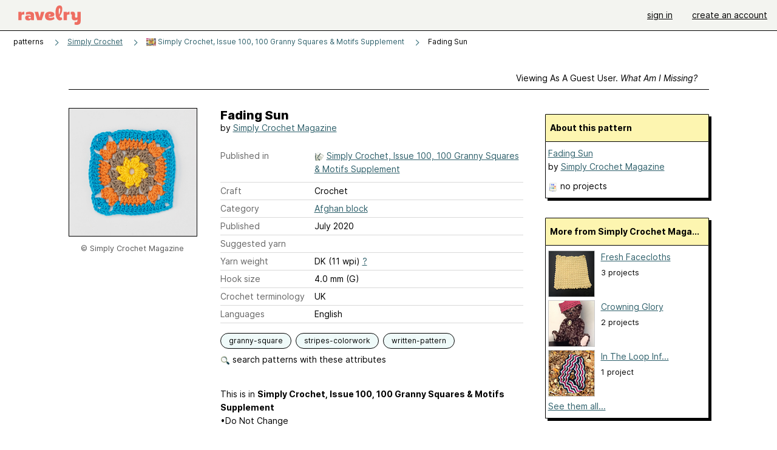

--- FILE ---
content_type: application/javascript
request_url: https://style-cdn.ravelrycache.com/javascripts/base11_2406161035.js
body_size: 60991
content:
Array.__from=Array.from;var Prototype={Version:'1.5.1_rc2',Browser:{IE:!!(window.attachEvent&&!window.opera),Opera:!!window.opera,WebKit:navigator.userAgent.indexOf('AppleWebKit/')>-1,Gecko:navigator.userAgent.indexOf('Gecko')>-1&&navigator.userAgent.indexOf('KHTML')==-1},BrowserFeatures:{XPath:!!document.evaluate&&!window.opera,ElementExtensions:!!window.HTMLElement,SpecificElementExtensions:(document.createElement('div').__proto__!==document.createElement('form').__proto__)},ScriptFragment:'(?:<script.*?>)((\n|\r|.)*?)(?:<\/script>)',emptyFunction:function(){},K:function(x){return x}}
var Class={create:function(){return function(){this.initialize.apply(this,arguments);}}}
var Abstract=new Object();Object.extend=function(destination,source){for(var property in source){destination[property]=source[property];}
return destination;}
Object.extend(Object,{inspect:function(object){try{if(object===undefined)return'undefined';if(object===null)return'null';return object.inspect?object.inspect():object.toString();}catch(e){if(e instanceof RangeError)return'...';throw e;}},toJSON:function(object){var type=typeof object;switch(type){case'undefined':case'function':case'unknown':return;case'boolean':return object.toString();}
if(object===null)return'null';if(object.toJSON)return object.toJSON();if(object.ownerDocument===document)return;var results=[];for(var property in object){var value=Object.toJSON(object[property]);if(value!==undefined)
results.push(property.toJSON()+':'+value);}
return'{'+results.join(',')+'}';},keys:function(object){var keys=[];for(var property in object)
keys.push(property);return keys;},values:function(object){var values=[];for(var property in object)
values.push(object[property]);return values;},clone:function(object){return Object.extend({},object);}});Function.prototype.bind=function(){var __method=this,args=$A(arguments),object=args.shift();return function(){return __method.apply(object,args.concat($A(arguments)));}}
Function.prototype.bindAsEventListener=function(object){var __method=this,args=$A(arguments),object=args.shift();return function(event){return __method.apply(object,[(event||window.event)].concat(args).concat($A(arguments)));}}
Function.prototype.methodize=function(){if(this._methodized)return this._methodized;var __method=this;return this._methodized=function(){return __method.apply(null,[this].concat($A(arguments)));};}
Object.extend(Number.prototype,{toColorPart:function(){return this.toPaddedString(2,16);},succ:function(){return this+1;},times:function(iterator){$R(0,this,true).each(iterator);return this;},toPaddedString:function(length,radix){var string=this.toString(radix||10);return'0'.times(length-string.length)+string;},toJSON:function(){return isFinite(this)?this.toString():'null';}});Date.prototype.toJSON=function(){return'"'+this.getFullYear()+'-'+
(this.getMonth()+1).toPaddedString(2)+'-'+
this.getDate().toPaddedString(2)+'T'+
this.getHours().toPaddedString(2)+':'+
this.getMinutes().toPaddedString(2)+':'+
this.getSeconds().toPaddedString(2)+'"';};var Try={these:function(){var returnValue;for(var i=0,length=arguments.length;i<length;i++){var lambda=arguments[i];try{returnValue=lambda();break;}catch(e){}}
return returnValue;}}
var PeriodicalExecuter=Class.create();PeriodicalExecuter.prototype={initialize:function(callback,frequency){this.callback=callback;this.frequency=frequency;this.currentlyExecuting=false;this.registerCallback();},registerCallback:function(){this.timer=setInterval(this.onTimerEvent.bind(this),this.frequency*1000);},stop:function(){if(!this.timer)return;clearInterval(this.timer);this.timer=null;},onTimerEvent:function(){if(!this.currentlyExecuting){try{this.currentlyExecuting=true;this.callback(this);}finally{this.currentlyExecuting=false;}}}}
Object.extend(String,{interpret:function(value){return value==null?'':String(value);},specialChar:{'\b':'\\b','\t':'\\t','\n':'\\n','\f':'\\f','\r':'\\r','\\':'\\\\'}});Object.extend(String.prototype,{gsub:function(pattern,replacement){var result='',source=this,match;replacement=arguments.callee.prepareReplacement(replacement);while(source.length>0){if(match=source.match(pattern)){result+=source.slice(0,match.index);result+=String.interpret(replacement(match));source=source.slice(match.index+match[0].length);}else{result+=source,source='';}}
return result;},sub:function(pattern,replacement,count){replacement=this.gsub.prepareReplacement(replacement);count=count===undefined?1:count;return this.gsub(pattern,function(match){if(--count<0)return match[0];return replacement(match);});},scan:function(pattern,iterator){this.gsub(pattern,iterator);return this;},truncate:function(length,truncation){length=length||30;truncation=truncation===undefined?'...':truncation;return this.length>length?this.slice(0,length-truncation.length)+truncation:this;},strip:function(){return this.replace(/^\s+/,'').replace(/\s+$/,'');},stripTags:function(){return this.replace(/<\/?[^>]+>/gi,'');},stripScripts:function(){return this.replace(new RegExp(Prototype.ScriptFragment,'img'),'');},extractScripts:function(){var matchAll=new RegExp(Prototype.ScriptFragment,'img');var matchOne=new RegExp(Prototype.ScriptFragment,'im');return(this.match(matchAll)||[]).map(function(scriptTag){return(scriptTag.match(matchOne)||['',''])[1];});},evalScripts:function(){return this.extractScripts().map(function(script){return eval(script)});},escapeHTML:function(){var self=arguments.callee;self.text.data=this;return self.div.innerHTML;},unescapeHTML:function(){var div=document.createElement('div');div.innerHTML=this.stripTags();return div.childNodes[0]?(div.childNodes.length>1?$A(div.childNodes).inject('',function(memo,node){return memo+node.nodeValue}):div.childNodes[0].nodeValue):'';},toQueryParams:function(separator){var match=this.strip().match(/([^?#]*)(#.*)?$/);if(!match)return{};return match[1].split(separator||'&').inject({},function(hash,pair){if((pair=pair.split('='))[0]){var name=decodeURIComponent(pair[0]);var value=pair[1]?decodeURIComponent(pair[1]):undefined;if(hash[name]!==undefined){if(hash[name].constructor!=Array)
hash[name]=[hash[name]];if(value)hash[name].push(value);}
else hash[name]=value;}
return hash;});},toArray:function(){return this.split('');},succ:function(){return this.slice(0,this.length-1)+
String.fromCharCode(this.charCodeAt(this.length-1)+1);},times:function(count){var result='';for(var i=0;i<count;i++)result+=this;return result;},camelize:function(){var parts=this.split('-'),len=parts.length;if(len==1)return parts[0];var camelized=this.charAt(0)=='-'?parts[0].charAt(0).toUpperCase()+parts[0].substring(1):parts[0];for(var i=1;i<len;i++)
camelized+=parts[i].charAt(0).toUpperCase()+parts[i].substring(1);return camelized;},capitalize:function(){return this.charAt(0).toUpperCase()+this.substring(1).toLowerCase();},underscore:function(){return this.gsub(/::/,'/').gsub(/([A-Z]+)([A-Z][a-z])/,'#{1}_#{2}').gsub(/([a-z\d])([A-Z])/,'#{1}_#{2}').gsub(/-/,'_').toLowerCase();},dasherize:function(){return this.gsub(/_/,'-');},inspect:function(useDoubleQuotes){var escapedString=this.gsub(/[\x00-\x1f\\]/,function(match){var character=String.specialChar[match[0]];return character?character:'\\u00'+match[0].charCodeAt().toPaddedString(2,16);});if(useDoubleQuotes)return'"'+escapedString.replace(/"/g,'\\"')+'"';return"'"+escapedString.replace(/'/g,'\\\'')+"'";},toJSON:function(){return this.inspect(true);},evalJSON:function(sanitize){try{if(!sanitize||(/^("(\\.|[^"\\\n\r])*?"|[,:{}\[\]0-9.\-+Eaeflnr-u \n\r\t])+?$/.test(this)))
return eval('('+this+')');}catch(e){}
throw new SyntaxError('Badly formated JSON string: '+this.inspect());},include:function(pattern){return this.indexOf(pattern)>-1;},startsWith:function(pattern){return this.indexOf(pattern)==0;},endsWith:function(pattern){return this.lastIndexOf(pattern)==(this.length-pattern.length);},empty:function(){return this=='';},blank:function(){return/^\s*$/.test(this);}});String.prototype.gsub.prepareReplacement=function(replacement){if(typeof replacement=='function')return replacement;var template=new Template(replacement);return function(match){return template.evaluate(match)};}
String.prototype.parseQuery=String.prototype.toQueryParams;Object.extend(String.prototype.escapeHTML,{div:document.createElement('div'),text:document.createTextNode('')});with(String.prototype.escapeHTML)div.appendChild(text);var Template=Class.create();Template.Pattern=/(^|.|\r|\n)(#\{(.*?)\})/;Template.prototype={initialize:function(template,pattern){this.template=template.toString();this.pattern=pattern||Template.Pattern;},evaluate:function(object){return this.template.gsub(this.pattern,function(match){var before=match[1];if(before=='\\')return match[2];return before+String.interpret(object[match[3]]);});}}
var $break=new Object();var $continue=new Object();var Enumerable={each:function(iterator){var index=0;try{this._each(function(value){iterator(value,index++);});}catch(e){if(e!=$break)throw e;}
return this;},eachSlice:function(number,iterator){var index=-number,slices=[],array=this.toArray();while((index+=number)<array.length)
slices.push(array.slice(index,index+number));return slices.map(iterator);},all:function(iterator){var result=true;this.each(function(value,index){result=result&&!!(iterator||Prototype.K)(value,index);if(!result)throw $break;});return result;},any:function(iterator){var result=false;this.each(function(value,index){if(result=!!(iterator||Prototype.K)(value,index))
throw $break;});return result;},collect:function(iterator){var results=[];this.each(function(value,index){results.push((iterator||Prototype.K)(value,index));});return results;},detect:function(iterator){var result;this.each(function(value,index){if(iterator(value,index)){result=value;throw $break;}});return result;},findAll:function(iterator){var results=[];this.each(function(value,index){if(iterator(value,index))
results.push(value);});return results;},grep:function(pattern,iterator){var results=[];this.each(function(value,index){var stringValue=value.toString();if(stringValue.match(pattern))
results.push((iterator||Prototype.K)(value,index));})
return results;},include:function(object){var found=false;this.each(function(value){if(value==object){found=true;throw $break;}});return found;},inGroupsOf:function(number,fillWith){fillWith=fillWith===undefined?null:fillWith;return this.eachSlice(number,function(slice){while(slice.length<number)slice.push(fillWith);return slice;});},inject:function(memo,iterator){this.each(function(value,index){memo=iterator(memo,value,index);});return memo;},invoke:function(method){var args=$A(arguments).slice(1);return this.map(function(value){return value[method].apply(value,args);});},max:function(iterator){var result;this.each(function(value,index){value=(iterator||Prototype.K)(value,index);if(result==undefined||value>=result)
result=value;});return result;},min:function(iterator){var result;this.each(function(value,index){value=(iterator||Prototype.K)(value,index);if(result==undefined||value<result)
result=value;});return result;},partition:function(iterator){var trues=[],falses=[];this.each(function(value,index){((iterator||Prototype.K)(value,index)?trues:falses).push(value);});return[trues,falses];},pluck:function(property){var results=[];this.each(function(value,index){results.push(value[property]);});return results;},reject:function(iterator){var results=[];this.each(function(value,index){if(!iterator(value,index))
results.push(value);});return results;},sortBy:function(iterator){return this.map(function(value,index){return{value:value,criteria:iterator(value,index)};}).sort(function(left,right){var a=left.criteria,b=right.criteria;return a<b?-1:a>b?1:0;}).pluck('value');},toArray:function(){return this.map();},zip:function(){var iterator=Prototype.K,args=$A(arguments);if(typeof args.last()=='function')
iterator=args.pop();var collections=[this].concat(args).map($A);return this.map(function(value,index){return iterator(collections.pluck(index));});},size:function(){return this.toArray().length;},inspect:function(){return'#<Enumerable:'+this.toArray().inspect()+'>';}}
Object.extend(Enumerable,{map:Enumerable.collect,find:Enumerable.detect,select:Enumerable.findAll,member:Enumerable.include,entries:Enumerable.toArray});var $A=Array.from=function(iterable){if(!iterable)return[];if(iterable.toArray){return iterable.toArray();}else{var results=[];for(var i=0,length=iterable.length;i<length;i++)
results.push(iterable[i]);return results;}}
if(Prototype.Browser.WebKit){$A=Array.from=function(iterable){if(!iterable)return[];if(!(typeof iterable=='function'&&iterable=='[object NodeList]')&&iterable.toArray){return iterable.toArray();}else{var results=[];for(var i=0,length=iterable.length;i<length;i++)
results.push(iterable[i]);return results;}}}
Object.extend(Array.prototype,Enumerable);if(!Array.prototype._reverse)
Array.prototype._reverse=Array.prototype.reverse;Object.extend(Array.prototype,{_each:function(iterator){for(var i=0,length=this.length;i<length;i++)
iterator(this[i]);},clear:function(){this.length=0;return this;},first:function(){return this[0];},last:function(){return this[this.length-1];},compact:function(){return this.select(function(value){return value!=null;});},flatten:function(){return this.inject([],function(array,value){return array.concat(value&&value.constructor==Array?value.flatten():[value]);});},without:function(){var values=$A(arguments);return this.select(function(value){return!values.include(value);});},indexOf:function(object){for(var i=0,length=this.length;i<length;i++)
if(this[i]==object)return i;return-1;},reverse:function(inline){return(inline!==false?this:this.toArray())._reverse();},uniq:function(sorted){return this.inject([],function(array,value,index){if(0==index||(sorted?array.last()!=value:!array.include(value)))
array.push(value);return array;});},clone:function(){return[].concat(this);},size:function(){return this.length;},inspect:function(){return'['+this.map(Object.inspect).join(', ')+']';},toJSON:function(){var results=[];this.each(function(object){var value=Object.toJSON(object);if(value!==undefined)results.push(value);});return'['+results.join(',')+']';}});Array.prototype.toArray=Array.prototype.clone;function $w(string){string=string.strip();return string?string.split(/\s+/):[];}
if(Prototype.Browser.Opera){Array.prototype.concat=function(){var array=[];for(var i=0,length=this.length;i<length;i++)array.push(this[i]);for(var i=0,length=arguments.length;i<length;i++){if(arguments[i].constructor==Array){for(var j=0,arrayLength=arguments[i].length;j<arrayLength;j++)
array.push(arguments[i][j]);}else{array.push(arguments[i]);}}
return array;}}
var Hash=function(object){if(object instanceof Hash)this.merge(object);else Object.extend(this,object||{});};Object.extend(Hash,{toQueryString:function(obj){var parts=[];parts.add=arguments.callee.addPair;this.prototype._each.call(obj,function(pair){if(!pair.key)return;var value=pair.value;if(value&&typeof value=='object'){if(value.constructor==Array)value.each(function(value){parts.add(pair.key,value);});return;}
parts.add(pair.key,value);});return parts.join('&');},toJSON:function(object){var results=[];this.prototype._each.call(object,function(pair){var value=Object.toJSON(pair.value);if(value!==undefined)results.push(pair.key.toJSON()+':'+value);});return'{'+results.join(',')+'}';}});Hash.toQueryString.addPair=function(key,value,prefix){if(value==null)return;key=encodeURIComponent(key);this.push(key+'='+(value==null?'':encodeURIComponent(value)));}
Object.extend(Hash.prototype,Enumerable);Object.extend(Hash.prototype,{_each:function(iterator){for(var key in this){var value=this[key];if(value&&value==Hash.prototype[key])continue;var pair=[key,value];pair.key=key;pair.value=value;iterator(pair);}},keys:function(){return this.pluck('key');},values:function(){return this.pluck('value');},merge:function(hash){return $H(hash).inject(this,function(mergedHash,pair){mergedHash[pair.key]=pair.value;return mergedHash;});},remove:function(){var result;for(var i=0,length=arguments.length;i<length;i++){var value=this[arguments[i]];if(value!==undefined){if(result===undefined)result=value;else{if(result.constructor!=Array)result=[result];result.push(value)}}
delete this[arguments[i]];}
return result;},toQueryString:function(){return Hash.toQueryString(this);},inspect:function(){return'#<Hash:{'+this.map(function(pair){return pair.map(Object.inspect).join(': ');}).join(', ')+'}>';},toJSON:function(){return Hash.toJSON(this);}});function $H(object){if(object instanceof Hash)return object;return new Hash(object);};if(function(){var i=0,Test=function(value){this.key=value};Test.prototype.key='foo';for(var property in new Test('bar'))i++;return i>1;}())Hash.prototype._each=function(iterator){var cache=[];for(var key in this){var value=this[key];if((value&&value==Hash.prototype[key])||cache.include(key))continue;cache.push(key);var pair=[key,value];pair.key=key;pair.value=value;iterator(pair);}};ObjectRange=Class.create();Object.extend(ObjectRange.prototype,Enumerable);Object.extend(ObjectRange.prototype,{initialize:function(start,end,exclusive){this.start=start;this.end=end;this.exclusive=exclusive;},_each:function(iterator){var value=this.start;while(this.include(value)){iterator(value);value=value.succ();}},include:function(value){if(value<this.start)
return false;if(this.exclusive)
return value<this.end;return value<=this.end;}});var $R=function(start,end,exclusive){return new ObjectRange(start,end,exclusive);}
var Ajax={getTransport:function(){return Try.these(function(){return new XMLHttpRequest()},function(){return new ActiveXObject('Msxml2.XMLHTTP')},function(){return new ActiveXObject('Microsoft.XMLHTTP')})||false;},activeRequestCount:0}
Ajax.Responders={responders:[],_each:function(iterator){this.responders._each(iterator);},register:function(responder){if(!this.include(responder))
this.responders.push(responder);},unregister:function(responder){this.responders=this.responders.without(responder);},dispatch:function(callback,request,transport,json){this.each(function(responder){if(typeof responder[callback]=='function'){try{responder[callback].apply(responder,[request,transport,json]);}catch(e){}}});}};Object.extend(Ajax.Responders,Enumerable);Ajax.Responders.register({onCreate:function(){Ajax.activeRequestCount++;},onComplete:function(){Ajax.activeRequestCount--;}});Ajax.Base=function(){};Ajax.Base.prototype={setOptions:function(options){this.options={method:'post',asynchronous:true,contentType:'application/x-www-form-urlencoded',encoding:'UTF-8',parameters:''}
Object.extend(this.options,options||{});this.options.method=this.options.method.toLowerCase();if(typeof this.options.parameters=='string')
this.options.parameters=this.options.parameters.toQueryParams();}}
Ajax.Request=Class.create();Ajax.Request.Events=['Uninitialized','Loading','Loaded','Interactive','Complete'];Ajax.Request.prototype=Object.extend(new Ajax.Base(),{_complete:false,initialize:function(url,options){this.transport=Ajax.getTransport();this.setOptions(options);this.request(url);},request:function(url){this.url=url;this.method=this.options.method;var params=Object.clone(this.options.parameters);if(!['get','post'].include(this.method)){params['_method']=this.method;this.method='post';}
this.parameters=params;if(params=Hash.toQueryString(params)){if(this.method=='get')
this.url+=(this.url.include('?')?'&':'?')+params;else if(/Konqueror|Safari|KHTML/.test(navigator.userAgent))
params+='&_=';}
try{Ajax.Responders.dispatch('onCreate',this,this.transport);this.transport.open(this.method.toUpperCase(),this.url,this.options.asynchronous);if(this.options.asynchronous)
setTimeout(function(){this.respondToReadyState(1)}.bind(this),10);this.transport.onreadystatechange=this.onStateChange.bind(this);this.setRequestHeaders();this.body=this.method=='post'?(this.options.postBody||params):null;this.transport.send(this.body);if(!this.options.asynchronous&&this.transport.overrideMimeType)
this.onStateChange();}
catch(e){this.dispatchException(e);}},onStateChange:function(){var readyState=this.transport.readyState;if(readyState>1&&!((readyState==4)&&this._complete))
this.respondToReadyState(this.transport.readyState);},setRequestHeaders:function(){var headers={'X-Requested-With':'XMLHttpRequest','X-Prototype-Version':Prototype.Version,'Accept':'text/javascript, text/html, application/xml, text/xml, */*'};if(this.method=='post'){headers['Content-type']=this.options.contentType+
(this.options.encoding?'; charset='+this.options.encoding:'');if(this.transport.overrideMimeType&&(navigator.userAgent.match(/Gecko\/(\d{4})/)||[0,2005])[1]<2005)
headers['Connection']='close';}
if(typeof this.options.requestHeaders=='object'){var extras=this.options.requestHeaders;if(typeof extras.push=='function')
for(var i=0,length=extras.length;i<length;i+=2)
headers[extras[i]]=extras[i+1];else
$H(extras).each(function(pair){headers[pair.key]=pair.value});}
for(var name in headers)
this.transport.setRequestHeader(name,headers[name]);},success:function(){return!this.transport.status||(this.transport.status>=200&&this.transport.status<300);},respondToReadyState:function(readyState){var state=Ajax.Request.Events[readyState];var transport=this.transport,json=this.evalJSON();if(state=='Complete'){try{this._complete=true;(this.options['on'+this.transport.status]||this.options['on'+(this.success()?'Success':'Failure')]||Prototype.emptyFunction)(transport,json);}catch(e){this.dispatchException(e);}
if((this.getHeader('Content-type')||'text/javascript').strip().match(/^(text|application)\/(x-)?(java|ecma)script(;.*)?$/i))
this.evalResponse();}
try{(this.options['on'+state]||Prototype.emptyFunction)(transport,json);Ajax.Responders.dispatch('on'+state,this,transport,json);}catch(e){this.dispatchException(e);}
if(state=='Complete'){this.transport.onreadystatechange=Prototype.emptyFunction;}},getHeader:function(name){try{return this.transport.getResponseHeader(name);}catch(e){return null}},evalJSON:function(){try{var json=this.getHeader('X-JSON');return json?eval('('+json+')'):null;}catch(e){return null}},evalResponse:function(){try{return eval(this.transport.responseText);}catch(e){this.dispatchException(e);}},dispatchException:function(exception){(this.options.onException||Prototype.emptyFunction)(this,exception);Ajax.Responders.dispatch('onException',this,exception);}});Ajax.Updater=Class.create();Object.extend(Object.extend(Ajax.Updater.prototype,Ajax.Request.prototype),{initialize:function(container,url,options){this.container={success:(container.success||container),failure:(container.failure||(container.success?null:container))}
this.transport=Ajax.getTransport();this.setOptions(options);var onComplete=this.options.onComplete||Prototype.emptyFunction;this.options.onComplete=(function(transport,param){this.updateContent();onComplete(transport,param);}).bind(this);this.request(url);},updateContent:function(){var receiver=this.container[this.success()?'success':'failure'];var response=this.transport.responseText;if(!this.options.evalScripts)response=response.stripScripts();if(receiver=$(receiver)){if(this.options.insertion)
new this.options.insertion(receiver,response);else
receiver.update(response);}
if(this.success()){if(this.onComplete)
setTimeout(this.onComplete.bind(this),10);}}});Ajax.PeriodicalUpdater=Class.create();Ajax.PeriodicalUpdater.prototype=Object.extend(new Ajax.Base(),{initialize:function(container,url,options){this.setOptions(options);this.onComplete=this.options.onComplete;this.frequency=(this.options.frequency||2);this.decay=(this.options.decay||1);this.updater={};this.container=container;this.url=url;this.start();},start:function(){this.options.onComplete=this.updateComplete.bind(this);this.onTimerEvent();},stop:function(){this.updater.options.onComplete=undefined;clearTimeout(this.timer);(this.onComplete||Prototype.emptyFunction).apply(this,arguments);},updateComplete:function(request){if(this.options.decay){this.decay=(request.responseText==this.lastText?this.decay*this.options.decay:1);this.lastText=request.responseText;}
this.timer=setTimeout(this.onTimerEvent.bind(this),this.decay*this.frequency*1000);},onTimerEvent:function(){this.updater=new Ajax.Updater(this.container,this.url,this.options);}});function $(element){if(arguments.length>1){for(var i=0,elements=[],length=arguments.length;i<length;i++)
elements.push($(arguments[i]));return elements;}
if(typeof element=='string')
element=document.getElementById(element);return Element.extend(element);}
if(Prototype.BrowserFeatures.XPath){document._getElementsByXPath=function(expression,parentElement){var results=[];var query=document.evaluate(expression,$(parentElement)||document,null,XPathResult.ORDERED_NODE_SNAPSHOT_TYPE,null);for(var i=0,length=query.snapshotLength;i<length;i++)
results.push(query.snapshotItem(i));return results;};document.getElementsByClassName=function(className,parentElement){var q=".//*[contains(concat(' ', @class, ' '), ' "+className+" ')]";return document._getElementsByXPath(q,parentElement);}}else document.getElementsByClassName=function(className,parentElement){var children=($(parentElement)||document.body).getElementsByTagName('*');var elements=[],child;for(var i=0,length=children.length;i<length;i++){child=children[i];if(Element.hasClassName(child,className))
elements.push(Element.extend(child));}
return elements;};if(!window.Element)var Element={};Element.Methods={visible:function(element){return $(element).style.display!='none';},toggle:function(element){element=$(element);Element[Element.visible(element)?'hide':'show'](element);return element;},hide:function(element){$(element).style.display='none';return element;},show:function(element){$(element).style.display='';return element;},remove:function(element){element=$(element);if(element.parentNode){element.parentNode.removeChild(element);}
return element;},update:function(element,html){html=typeof html=='undefined'?'':html.toString();$(element).innerHTML=html.stripScripts();setTimeout(function(){html.evalScripts()},10);return element;},replace:function(element,html){element=$(element);html=typeof html=='undefined'?'':html.toString();if(element.outerHTML){element.outerHTML=html.stripScripts();}else{var range=element.ownerDocument.createRange();range.selectNodeContents(element);element.parentNode.replaceChild(range.createContextualFragment(html.stripScripts()),element);}
setTimeout(function(){html.evalScripts()},10);return element;},inspect:function(element){element=$(element);var result='<'+element.tagName.toLowerCase();$H({'id':'id','className':'class'}).each(function(pair){var property=pair.first(),attribute=pair.last();var value=(element[property]||'').toString();if(value)result+=' '+attribute+'='+value.inspect(true);});return result+'>';},recursivelyCollect:function(element,property){element=$(element);var elements=[];while(element=element[property])
if(element.nodeType==1)
elements.push(Element.extend(element));return elements;},ancestors:function(element){return $(element).recursivelyCollect('parentNode');},descendants:function(element){return $A($(element).getElementsByTagName('*')).each(Element.extend);},immediateDescendants:function(element){if(!(element=$(element).firstChild))return[];while(element&&element.nodeType!=1)element=element.nextSibling;if(element)return[element].concat($(element).nextSiblings());return[];},previousSiblings:function(element){return $(element).recursivelyCollect('previousSibling');},nextSiblings:function(element){return $(element).recursivelyCollect('nextSibling');},siblings:function(element){element=$(element);return element.previousSiblings().reverse().concat(element.nextSiblings());},match:function(element,selector){if(typeof selector=='string')
selector=new Selector(selector);return selector.match($(element));},up:function(element,expression,index){if(false&&window.NW&&window.NW.Dom.up&&!index){return $(NW.Dom.up(element,expression||0));}else{var ancestors=$(element).ancestors();return expression?Selector.findElement(ancestors,expression,index):ancestors[index||0];}},down:function(element,expression,index){if(arguments.length===1){element=$(element).firstChild;while(element&&element.nodeType!==Node.ELEMENT_NODE){element=element.nextSibling;}
return $(element);}
element=$(element),expression=expression||0,index=index||0;if(typeof expression==='number')
index=expression,expression='*';return Selector.findChildElements(element,[expression])[0];},previous:function(element,expression,index){if(false&&window.NW&&window.NW.Dom.previous&&!index){return $(NW.Dom.previous(element,expression||0));}else{var previousSiblings=$(element).previousSiblings();return expression?Selector.findElement(previousSiblings,expression,index):previousSiblings[index||0];}},next:function(element,expression,index){if(false&&window.NW&&window.NW.Dom.next&&!index){return $(NW.Dom.next(element,expression||0));}else{var nextSiblings=$(element).nextSiblings();return expression?Selector.findElement(nextSiblings,expression,index):nextSiblings[index||0];}},getElementsBySelector:function(){var args=$A(arguments),element=$(args.shift());return Selector.findChildElements(element,args);},getElementsByClassName:function(element,className){return document.getElementsByClassName(className,element);},readAttribute:function(element,name){element=$(element);if(Prototype.Browser.IE){if(!element.attributes)return null;var t=Element._attributeTranslations;if(t.values[name])return t.values[name](element,name);if(t.names[name])name=t.names[name];var attribute=element.attributes[name];return attribute?attribute.nodeValue:null;}
return element.getAttribute(name);},getHeight:function(element){return $(element).getDimensions().height;},getWidth:function(element){return $(element).getDimensions().width;},classNames:function(element){return new Element.ClassNames(element);},hasClassName:function(element,className){if(!(element=$(element)))return;var elementClassName=element.className;if(elementClassName.length==0)return false;if(elementClassName==className||elementClassName.match(new RegExp("(^|\\s)"+className+"(\\s|$)")))
return true;return false;},addClassName:function(element,className){if(!(element=$(element)))return;Element.classNames(element).add(className);return element;},removeClassName:function(element,className){if(!(element=$(element)))return;Element.classNames(element).remove(className);return element;},toggleClassName:function(element,className){if(!(element=$(element)))return;Element.classNames(element)[element.hasClassName(className)?'remove':'add'](className);return element;},observe:function(){Event.observe.apply(Event,arguments);return $A(arguments).first();},stopObserving:function(){Event.stopObserving.apply(Event,arguments);return $A(arguments).first();},cleanWhitespace:function(element){element=$(element);var node=element.firstChild;while(node){var nextNode=node.nextSibling;if(node.nodeType==3&&!/\S/.test(node.nodeValue))
element.removeChild(node);node=nextNode;}
return element;},empty:function(element){return $(element).innerHTML.blank();},descendantOf:function(element,ancestor){element=$(element),ancestor=$(ancestor);while(element=element.parentNode)
if(element==ancestor)return true;return false;},scrollTo:function(element){element=$(element);var pos=Position.cumulativeOffset(element);window.scrollTo(pos[0],pos[1]);return element;},getStyle:function(element,style){element=$(element);style=style=='float'?'cssFloat':style.camelize();var value=element.style[style];if(!value){var css=document.defaultView.getComputedStyle(element,null);value=css?css[style]:null;}
if(style=='opacity')return value?parseFloat(value):1.0;return value=='auto'?null:value;},getOpacity:function(element){return $(element).getStyle('opacity');},setStyle:function(element,styles,camelized){element=$(element);var elementStyle=element.style;for(var property in styles)
if(property=='opacity')element.setOpacity(styles[property])
else
elementStyle[(property=='float'||property=='cssFloat')?(elementStyle.styleFloat===undefined?'cssFloat':'styleFloat'):(camelized?property:property.camelize())]=styles[property];return element;},setOpacity:function(element,value){element=$(element);element.style.opacity=(value==1||value==='')?'':(value<0.00001)?0:value;return element;},getDimensions:function(element){element=$(element);var display=$(element).getStyle('display');if(display!='none'&&display!=null)
return{width:element.offsetWidth,height:element.offsetHeight};var els=element.style;var originalVisibility=els.visibility;var originalPosition=els.position;var originalDisplay=els.display;els.visibility='hidden';els.position='absolute';els.display='block';var originalWidth=element.clientWidth;var originalHeight=element.clientHeight;els.display=originalDisplay;els.position=originalPosition;els.visibility=originalVisibility;return{width:originalWidth,height:originalHeight};},makePositioned:function(element){element=$(element);var pos=Element.getStyle(element,'position');if(pos=='static'||!pos){element._madePositioned=true;element.style.position='relative';if(window.opera){element.style.top=0;element.style.left=0;}}
return element;},undoPositioned:function(element){element=$(element);if(element._madePositioned){element._madePositioned=undefined;element.style.position=element.style.top=element.style.left=element.style.bottom=element.style.right='';}
return element;},makeClipping:function(element){element=$(element);if(element._overflow)return element;element._overflow=element.style.overflow||'auto';if((Element.getStyle(element,'overflow')||'visible')!='hidden')
element.style.overflow='hidden';return element;},undoClipping:function(element){element=$(element);if(!element._overflow)return element;element.style.overflow=element._overflow=='auto'?'':element._overflow;element._overflow=null;return element;}};Object.extend(Element.Methods,{childOf:Element.Methods.descendantOf});if(Prototype.Browser.Opera){Element.Methods._getStyle=Element.Methods.getStyle;Element.Methods.getStyle=function(element,style){switch(style){case'left':case'top':case'right':case'bottom':if(Element._getStyle(element,'position')=='static')return null;default:return Element._getStyle(element,style);}};}
else if(Prototype.Browser.IE){Element.Methods.getStyle=function(element,style){element=$(element);style=(style=='float'||style=='cssFloat')?'styleFloat':style.camelize();var value=element.style[style];if(!value&&element.currentStyle)value=element.currentStyle[style];if(style=='opacity'){if(value=(element.getStyle('filter')||'').match(/alpha\(opacity=(.*)\)/))
if(value[1])return parseFloat(value[1])/100;return 1.0;}
if(value=='auto'){if((style=='width'||style=='height')&&(element.getStyle('display')!='none'))
return element['offset'+style.capitalize()]+'px';return null;}
return value;};Element.Methods.setOpacity=function(element,value){element=$(element);var filter=element.getStyle('filter'),style=element.style;if(value==1||value===''){style.filter=filter.replace(/alpha\([^\)]*\)/gi,'');return element;}else if(value<0.00001)value=0;style.filter=filter.replace(/alpha\([^\)]*\)/gi,'')+'alpha(opacity='+(value*100)+')';return element;};Element.Methods.update=function(element,html){element=$(element);html=typeof html=='undefined'?'':html.toString();var tagName=element.tagName.toUpperCase();if(['THEAD','TBODY','TR','TD'].include(tagName)){var div=document.createElement('div');switch(tagName){case'THEAD':case'TBODY':div.innerHTML='<table><tbody>'+html.stripScripts()+'</tbody></table>';depth=2;break;case'TR':div.innerHTML='<table><tbody><tr>'+html.stripScripts()+'</tr></tbody></table>';depth=3;break;case'TD':div.innerHTML='<table><tbody><tr><td>'+html.stripScripts()+'</td></tr></tbody></table>';depth=4;}
$A(element.childNodes).each(function(node){element.removeChild(node)});depth.times(function(){div=div.firstChild});$A(div.childNodes).each(function(node){element.appendChild(node)});}else{element.innerHTML=html.stripScripts();}
setTimeout(function(){html.evalScripts()},10);return element;}}
else if(Prototype.Browser.Gecko&&/rv:1\.8\.0/.test(navigator.userAgent)){Element.Methods.setOpacity=function(element,value){element=$(element);element.style.opacity=(value==1)?0.999999:(value==='')?'':(value<0.00001)?0:value;return element;};}
Element._attributeTranslations={names:{colspan:"colSpan",rowspan:"rowSpan",valign:"vAlign",datetime:"dateTime",accesskey:"accessKey",tabindex:"tabIndex",enctype:"encType",maxlength:"maxLength",readonly:"readOnly",longdesc:"longDesc"},values:{_getAttr:function(element,attribute){return element.getAttribute(attribute,2);},_flag:function(element,attribute){return $(element).hasAttribute(attribute)?attribute:null;},style:function(element){return element.style.cssText.toLowerCase();},title:function(element){var node=element.getAttributeNode('title');return node.specified?node.nodeValue:null;}}};(function(){Object.extend(this,{href:this._getAttr,src:this._getAttr,disabled:this._flag,checked:this._flag,readonly:this._flag,multiple:this._flag});}).call(Element._attributeTranslations.values);Element.Methods.Simulated={hasAttribute:function(element,attribute){var t=Element._attributeTranslations,node;attribute=t.names[attribute]||attribute;node=$(element).getAttributeNode(attribute);return node&&node.specified;}};Element.Methods.ByTag={};Element.extend=(function(){if(Prototype.BrowserFeatures.SpecificElementExtensions)
return Prototype.K;var Methods={},ByTag=Element.Methods.ByTag;var extend=Object.extend(function(element){if(!element||element._extendedByPrototype||element.nodeType!=1||element==window)return element;var methods=Object.clone(Methods),tagName=element.tagName,property,value;if(ByTag[tagName])Object.extend(methods,ByTag[tagName]);for(property in methods){value=methods[property];if(typeof value=='function'&&!(property in element))
element[property]=value.methodize();}
element._extendedByPrototype=Prototype.emptyFunction;return element;},{refresh:function(){if(!Prototype.BrowserFeatures.ElementExtensions){Object.extend(Methods,Element.Methods);Object.extend(Methods,Element.Methods.Simulated);}}});extend.refresh();return extend;})();if(!Prototype.BrowserFeatures.ElementExtensions&&document.createElement('div').__proto__){window.HTMLElement={};window.HTMLElement.prototype=document.createElement('div').__proto__;Prototype.BrowserFeatures.ElementExtensions=true;}
Element.hasAttribute=function(element,attribute){if(element.hasAttribute)return element.hasAttribute(attribute);return Element.Methods.Simulated.hasAttribute(element,attribute);};Element.addMethods=function(methods){var F=Prototype.BrowserFeatures,T=Element.Methods.ByTag;if(!methods){Object.extend(Form,Form.Methods);Object.extend(Form.Element,Form.Element.Methods);Object.extend(Element.Methods.ByTag,{"FORM":Object.clone(Form.Methods),"INPUT":Object.clone(Form.Element.Methods),"SELECT":Object.clone(Form.Element.Methods),"TEXTAREA":Object.clone(Form.Element.Methods)});}
if(arguments.length==2){var tagName=methods;methods=arguments[1];}
if(!tagName)Object.extend(Element.Methods,methods||{});else{if(tagName.constructor==Array)tagName.each(extend);else extend(tagName);}
function extend(tagName){tagName=tagName.toUpperCase();if(!Element.Methods.ByTag[tagName])
Element.Methods.ByTag[tagName]={};Object.extend(Element.Methods.ByTag[tagName],methods);}
function copy(methods,destination,onlyIfAbsent){onlyIfAbsent=onlyIfAbsent||false;for(var property in methods){var value=methods[property];if(typeof value!='function')continue;if(!onlyIfAbsent||!(property in destination))
destination[property]=value.methodize();}}
function findDOMClass(tagName){var klass;var trans={"OPTGROUP":"OptGroup","TEXTAREA":"TextArea","P":"Paragraph","FIELDSET":"FieldSet","UL":"UList","OL":"OList","DL":"DList","DIR":"Directory","H1":"Heading","H2":"Heading","H3":"Heading","H4":"Heading","H5":"Heading","H6":"Heading","Q":"Quote","INS":"Mod","DEL":"Mod","A":"Anchor","IMG":"Image","CAPTION":"TableCaption","COL":"TableCol","COLGROUP":"TableCol","THEAD":"TableSection","TFOOT":"TableSection","TBODY":"TableSection","TR":"TableRow","TH":"TableCell","TD":"TableCell","FRAMESET":"FrameSet","IFRAME":"IFrame"};if(trans[tagName])klass='HTML'+trans[tagName]+'Element';if(window[klass])return window[klass];klass='HTML'+tagName+'Element';if(window[klass])return window[klass];klass='HTML'+tagName.capitalize()+'Element';if(window[klass])return window[klass];window[klass]={};window[klass].prototype=document.createElement(tagName).__proto__;return window[klass];}
if(F.ElementExtensions){copy(Element.Methods,HTMLElement.prototype);copy(Element.Methods.Simulated,HTMLElement.prototype,true);}
if(F.SpecificElementExtensions){for(var tag in Element.Methods.ByTag){var klass=findDOMClass(tag);if(typeof klass=="undefined")continue;copy(T[tag],klass.prototype);}}
Object.extend(Element,Element.Methods);delete Element.ByTag;if(Element.extend.refresh)Element.extend.refresh();};var Toggle={display:Element.toggle};Abstract.Insertion=function(adjacency){this.adjacency=adjacency;}
Abstract.Insertion.prototype={initialize:function(element,content){this.element=$(element);this.content=content.stripScripts();if(this.adjacency&&this.element.insertAdjacentHTML){try{this.element.insertAdjacentHTML(this.adjacency,this.content);}catch(e){var tagName=this.element.tagName.toUpperCase();if(['TBODY','TR'].include(tagName)){this.insertContent(this.contentFromAnonymousTable());}else{throw e;}}}else{this.range=this.element.ownerDocument.createRange();if(this.initializeRange)this.initializeRange();this.insertContent([this.range.createContextualFragment(this.content)]);}
setTimeout(function(){content.evalScripts()},10);},contentFromAnonymousTable:function(){var div=document.createElement('div');div.innerHTML='<table><tbody>'+this.content+'</tbody></table>';return $A(div.childNodes[0].childNodes[0].childNodes);}}
var Insertion=new Object();Insertion.Before=Class.create();Insertion.Before.prototype=Object.extend(new Abstract.Insertion('beforeBegin'),{initializeRange:function(){this.range.setStartBefore(this.element);},insertContent:function(fragments){fragments.each((function(fragment){this.element.parentNode.insertBefore(fragment,this.element);}).bind(this));}});Insertion.Top=Class.create();Insertion.Top.prototype=Object.extend(new Abstract.Insertion('afterBegin'),{initializeRange:function(){this.range.selectNodeContents(this.element);this.range.collapse(true);},insertContent:function(fragments){fragments.reverse(false).each((function(fragment){this.element.insertBefore(fragment,this.element.firstChild);}).bind(this));}});Insertion.Bottom=Class.create();Insertion.Bottom.prototype=Object.extend(new Abstract.Insertion('beforeEnd'),{initializeRange:function(){this.range.selectNodeContents(this.element);this.range.collapse(this.element);},insertContent:function(fragments){fragments.each((function(fragment){this.element.appendChild(fragment);}).bind(this));}});Insertion.After=Class.create();Insertion.After.prototype=Object.extend(new Abstract.Insertion('afterEnd'),{initializeRange:function(){this.range.setStartAfter(this.element);},insertContent:function(fragments){fragments.each((function(fragment){this.element.parentNode.insertBefore(fragment,this.element.nextSibling);}).bind(this));}});Element.ClassNames=Class.create();Element.ClassNames.prototype={initialize:function(element){this.element=$(element);},_each:function(iterator){this.element.className.split(/\s+/).select(function(name){return name.length>0;})._each(iterator);},set:function(className){this.element.className=className;},add:function(classNameToAdd){if(this.include(classNameToAdd))return;this.set($A(this).concat(classNameToAdd).join(' '));},remove:function(classNameToRemove){if(!this.include(classNameToRemove))return;this.set($A(this).without(classNameToRemove).join(' '));},toString:function(){return $A(this).join(' ');}};Object.extend(Element.ClassNames.prototype,Enumerable);var Selector=Class.create();Selector.prototype={initialize:function(expression){this.expression=expression.strip();},findElements:function(root){root=root||document;return NW.Dom.select(this.expression,root,null,Element.extend);},match:function(element){if(window.NW){return NW.Dom.match(element,this.expression);}else{return this.findElements(document).include(element);}},toString:function(){return this.expression;},inspect:function(){return"#<Selector:"+this.expression.inspect()+">";}};Object.extend(Selector,{_cache:{},xpath:{descendant:"//*",child:"/*",adjacent:"/following-sibling::*[1]",laterSibling:'/following-sibling::*',tagName:function(m){if(m[1]=='*')return'';return"[local-name()='"+m[1].toLowerCase()+"' or local-name()='"+m[1].toUpperCase()+"']";},className:"[contains(concat(' ', @class, ' '), ' #{1} ')]",id:"[@id='#{1}']",attrPresence:"[@#{1}]",attr:function(m){m[3]=m[5]||m[6];return new Template(Selector.xpath.operators[m[2]]).evaluate(m);},pseudo:function(m){var h=Selector.xpath.pseudos[m[1]];if(!h)return'';if(typeof h==='function')return h(m);return new Template(Selector.xpath.pseudos[m[1]]).evaluate(m);},operators:{'=':"[@#{1}='#{3}']",'!=':"[@#{1}!='#{3}']",'^=':"[starts-with(@#{1}, '#{3}')]",'$=':"[substring(@#{1}, (string-length(@#{1}) - string-length('#{3}') + 1))='#{3}']",'*=':"[contains(@#{1}, '#{3}')]",'~=':"[contains(concat(' ', @#{1}, ' '), ' #{3} ')]",'|=':"[contains(concat('-', @#{1}, '-'), '-#{3}-')]"},pseudos:{'first-child':'[not(preceding-sibling::*)]','last-child':'[not(following-sibling::*)]','only-child':'[not(preceding-sibling::* or following-sibling::*)]','empty':"[count(*) = 0 and (count(text()) = 0 or translate(text(), ' \t\r\n', '') = '')]",'checked':"[@checked]",'disabled':"[@disabled]",'enabled':"[not(@disabled)]",'not':function(m){if(!m[6])return'';var p=Selector.patterns,x=Selector.xpath;for(var i in p){if(mm=m[6].match(p[i])){var ss=typeof x[i]=='function'?x[i](mm):new Template(x[i]).evaluate(mm);m[6]=ss.substring(1,ss.length-1);break;}}
return"[not("+m[6]+")]";},'nth-child':function(m){return Selector.xpath.pseudos.nth("(count(./preceding-sibling::*) + 1) ",m);},'nth-last-child':function(m){return Selector.xpath.pseudos.nth("(count(./following-sibling::*) + 1) ",m);},'nth-of-type':function(m){return Selector.xpath.pseudos.nth("position() ",m);},'nth-last-of-type':function(m){return Selector.xpath.pseudos.nth("(last() + 1 - position()) ",m);},'first-of-type':function(m){m[6]="1";return Selector.xpath.pseudos['nth-of-type'](m);},'last-of-type':function(m){m[6]="1";return Selector.xpath.pseudos['nth-last-of-type'](m);},'only-of-type':function(m){var p=Selector.xpath.pseudos;return p['first-of-type'](m)+p['last-of-type'](m);},nth:function(predicate,m){var mm,formula=m[6];if(formula=='even')formula='2n+0';if(formula=='odd')formula='2n+1';if(mm=formula.match(/^(\d+)$/))
predicate+="= "+mm[1];if(mm=formula.match(/^(\d+)?n(\+(\d+))?/)){var a=mm[1]?Number(mm[1]):1;var b=mm[3]?Number(mm[3]):0;predicate+="mod "+a+" = "+b;}
return"["+predicate+"]";}}},criteria:{tagName:'n = h.tagName(n, r, "#{1}", c);   c = false;',className:'n = h.className(n, r, "#{1}", c); c = false;',id:'n = h.id(n, r, "#{1}", c);        c = false;',attrPresence:'n = h.attrPresence(n, r, "#{1}"); c = false;',attr:function(m){m[3]=m[5]||m[6];return new Template('n = h.attr(n, r, "#{1}", "#{3}", "#{2}"); c = false;').evaluate(m);},pseudo:'n = h.pseudo(n, "#{1}", "#{6}", r, c); c = false;',descendant:'c = "descendant";',child:'c = "child";',adjacent:'c = "adjacent";',laterSibling:'c = "laterSibling";'},patterns:{laterSibling:/^\s*~\s*/,child:/^\s*>\s*/,adjacent:/^\s*\+\s*/,descendant:/^\s/,tagName:/^\s*(\*|[\w\-]+)(\b|$)?/,id:/^#([\w\-\*]+)(\b|$)/,className:/^\.([\w\-\*]+)(\b|$)/,pseudo:/^:((first|last|nth|nth-last|only)(-child|-of-type)|empty|checked|(en|dis)abled|not)(\((.*?)\))?(\b|$)/,attrPresence:/^\[([\w]+)\]/,attr:/\[((?:[\w-]*:)?[\w-]+)\s*(?:([!^$*~|]?=)\s*((['"])([^\]]*?)\4|([^'"][^\]]*?)))?\]/},handlers:{concat:function(a,b){for(var i=0,node;node=b[i];i++)
a.push(node);return a;},mark:function(nodes){for(var i=0,node;node=nodes[i];i++)
node._counted=true;return nodes;},unmark:function(nodes){for(var i=0,node;node=nodes[i];i++)
node._counted=undefined;return nodes;},index:function(parentNode,reverse,ofType){parentNode._counted=true;if(reverse){for(var nodes=parentNode.childNodes,i=nodes.length-1,j=1;i>=0;i--){node=nodes[i];if(node.nodeType==1&&(!ofType||node._counted))node.nodeIndex=j++;}}else{for(var i=0,j=1,nodes=parentNode.childNodes;node=nodes[i];i++)
if(node.nodeType==1&&(!ofType||node._counted))node.nodeIndex=j++;}},unique:function(nodes){if(nodes.length==0)return nodes;var results=[],n;for(var i=0,l=nodes.length;i<l;i++)
if(!(n=nodes[i])._counted){n._counted=true;results.push(Element.extend(n));}
return Selector.handlers.unmark(results);},descendant:function(nodes){var h=Selector.handlers;for(var i=0,results=[],node;node=nodes[i];i++)
h.concat(results,Element.descendants(node));return results;},child:function(nodes){var h=Selector.handlers;for(var i=0,results=[],node;node=nodes[i];i++)
h.concat(results,Element.immediateDescendants(node));return results;},adjacent:function(nodes){for(var i=0,results=[],node;node=nodes[i];i++){var next=this.nextElementSibling(node);if(next)results.push(next);}
return results;},laterSibling:function(nodes){var h=Selector.handlers;for(var i=0,results=[],node;node=nodes[i];i++)
h.concat(results,Element.nextSiblings(node));return results;},nextElementSibling:function(node){while(node=node.nextSibling)
if(node.nodeType==1)return node;return null;},previousElementSibling:function(node){while(node=node.previousSibling)
if(node.nodeType==1)return node;return null;},tagName:function(nodes,root,tagName,combinator){tagName=tagName.toUpperCase();var results=[],h=Selector.handlers;if(nodes){if(combinator){if(combinator=="descendant"){for(var i=0,node;node=nodes[i];i++)
h.concat(results,node.getElementsByTagName(tagName));return results;}else nodes=this[combinator](nodes);if(tagName=="*")return nodes;}
for(var i=0,node;node=nodes[i];i++)
if(node.tagName.toUpperCase()==tagName)results.push(node);return results;}else return root.getElementsByTagName(tagName);},id:function(nodes,root,id,combinator){var targetNode=$(id),h=Selector.handlers;if(!nodes&&root==document)return targetNode?[targetNode]:[];if(nodes){if(combinator){if(combinator=='child'){for(var i=0,node;node=nodes[i];i++)
if(targetNode.parentNode==node)return[targetNode];}else if(combinator=='descendant'){for(var i=0,node;node=nodes[i];i++)
if(Element.descendantOf(targetNode,node))return[targetNode];}else if(combinator=='adjacent'){for(var i=0,node;node=nodes[i];i++)
if(Selector.handlers.previousElementSibling(targetNode)==node)
return[targetNode];}else nodes=h[combinator](nodes);}
for(var i=0,node;node=nodes[i];i++)
if(node==targetNode)return[targetNode];return[];}
return(targetNode&&Element.descendantOf(targetNode,root))?[targetNode]:[];},className:function(nodes,root,className,combinator){if(nodes&&combinator)nodes=this[combinator](nodes);return Selector.handlers.byClassName(nodes,root,className);},byClassName:function(nodes,root,className){if(!nodes)nodes=Selector.handlers.descendant([root]);var needle=' '+className+' ';for(var i=0,results=[],node,nodeClassName;node=nodes[i];i++){nodeClassName=node.className;if(nodeClassName.length==0)continue;if(nodeClassName==className||(' '+nodeClassName+' ').include(needle))
results.push(node);}
return results;},attrPresence:function(nodes,root,attr){var results=[];for(var i=0,node;node=nodes[i];i++)
if(Element.hasAttribute(node,attr))results.push(node);return results;},attr:function(nodes,root,attr,value,operator){var handler=Selector.operators[operator],results=[];for(var i=0,node;node=nodes[i];i++){var nodeValue=Element.readAttribute(node,attr);if(nodeValue===null)continue;if(handler(nodeValue,value))results.push(node);}
return results;},pseudo:function(nodes,name,value,root,combinator){if(combinator)nodes=this[combinator](nodes);return Selector.pseudos[name](nodes,value,root);}},pseudos:{'first-child':function(nodes,value,root){for(var i=0,results=[],node;node=nodes[i];i++){if(Selector.handlers.previousElementSibling(node))continue;results.push(node);}
return results;},'last-child':function(nodes,value,root){for(var i=0,results=[],node;node=nodes[i];i++){if(Selector.handlers.nextElementSibling(node))continue;results.push(node);}
return results;},'only-child':function(nodes,value,root){var h=Selector.handlers;for(var i=0,results=[],node;node=nodes[i];i++)
if(!h.previousElementSibling(node)&&!h.nextElementSibling(node))
results.push(node);return results;},'nth-child':function(nodes,formula,root){return Selector.pseudos.nth(nodes,formula,root);},'nth-last-child':function(nodes,formula,root){return Selector.pseudos.nth(nodes,formula,root,true);},'nth-of-type':function(nodes,formula,root){return Selector.pseudos.nth(nodes,formula,root,false,true);},'nth-last-of-type':function(nodes,formula,root){return Selector.pseudos.nth(nodes,formula,root,true,true);},'first-of-type':function(nodes,formula,root){return Selector.pseudos.nth(nodes,"1",root,false,true);},'last-of-type':function(nodes,formula,root){return Selector.pseudos.nth(nodes,"1",root,true,true);},'only-of-type':function(nodes,formula,root){var p=Selector.pseudos;return p['last-of-type'](p['first-of-type'](nodes,formula,root),formula,root);},nth:function(nodes,formula,root,reverse,ofType){if(formula=='even')formula='2n+0';if(formula=='odd')formula='2n+1';var h=Selector.handlers,results=[],indexed=[],m;h.mark(nodes);for(var i=0,node;node=nodes[i];i++){if(!node.parentNode._counted){h.index(node.parentNode,reverse,ofType);indexed.push(node.parentNode);}}
if(formula.match(/^\d+$/)){formula=Number(formula);for(var i=0,node;node=nodes[i];i++)
if(node.nodeIndex==formula)results.push(node);}else if(m=formula.match(/^(\d+)?n(\+(\d+))?$/)){var a=m[1]?Number(m[1]):1;var b=m[3]?Number(m[3]):0;for(var i=0,node;node=nodes[i];i++)
if(node.nodeIndex%a==b)results.push(node);}
h.unmark(nodes);h.unmark(indexed);return results;},'empty':function(nodes,value,root){for(var i=0,results=[],node;node=nodes[i];i++){if(node.tagName=='!'||(node.firstChild&&!node.innerHTML.match(/^\s*$/)))continue;results.push(node);}
return results;},'not':function(nodes,selector,root){var h=Selector.handlers,exclusions=$A(nodes),selectorType,m;for(var i in Selector.patterns){if(m=selector.match(Selector.patterns[i])){selectorType=i;break;}}
switch(selectorType){case'className':case'tagName':case'id':case'attrPresence':exclusions=h[selectorType](exclusions,root,m[1],false);break;case'attr':m[3]=m[5]||m[6];exclusions=h.attr(exclusions,root,m[1],m[3],m[2]);break;case'pseudo':exclusions=h.pseudo(exclusions,m[1],m[6],root,false);break;default:throw'Illegal selector in :not clause.';}
h.mark(exclusions);for(var i=0,results=[],node;node=nodes[i];i++)
if(!node._counted)results.push(node);h.unmark(exclusions);return results;},'enabled':function(nodes,value,root){for(var i=0,results=[],node;node=nodes[i];i++)
if(!node.disabled)results.push(node);return results;},'disabled':function(nodes,value,root){for(var i=0,results=[],node;node=nodes[i];i++)
if(node.disabled)results.push(node);return results;},'checked':function(nodes,value,root){for(var i=0,results=[],node;node=nodes[i];i++)
if(node.checked)results.push(node);return results;}},operators:{'=':function(nv,v){return nv==v;},'!=':function(nv,v){return nv!=v;},'^=':function(nv,v){return nv.startsWith(v);},'$=':function(nv,v){return nv.endsWith(v);},'*=':function(nv,v){return nv.include(v);},'~=':function(nv,v){return(' '+nv+' ').include(' '+v+' ');},'|=':function(nv,v){return('-'+nv.toUpperCase()+'-').include('-'+v.toUpperCase()+'-');}},matchElements:function(elements,expression){var matches=new Selector(expression).findElements(),h=Selector.handlers;h.mark(matches);for(var i=0,results=[],element;element=elements[i];i++)
if(element._counted)results.push(element);h.unmark(matches);return results;},findElement:function(elements,expression,index){if(typeof expression=='number'){index=expression;expression=false;}
return Selector.matchElements(elements,expression||'*')[index||0];},findChildElements:function(element,expressions){var exprs=expressions.join(','),expressions=[];exprs.scan(/(([\w#:.~>+()\s-]+|\*|\[.*?\])+)\s*(,|$)/,function(m){expressions.push(m[1].strip());});var results=[],h=Selector.handlers;for(var i=0,l=expressions.length,selector;i<l;i++){selector=new Selector(expressions[i].strip());h.concat(results,selector.findElements(element));}
return(l>1)?h.unique(results):results;}});function $$(){return Selector.findChildElements(document,$A(arguments));}
var Form={reset:function(form){$(form).reset();return form;},serializeElements:function(elements,getHash){var data=elements.inject({},function(result,element){if(!element.disabled&&element.name){var key=element.name,value=$(element).getValue();if(value!=null){if(key in result){if(result[key].constructor!=Array)result[key]=[result[key]];result[key].push(value);}
else result[key]=value;}}
return result;});return getHash?data:Hash.toQueryString(data);}};Form.Methods={serialize:function(form,getHash){return Form.serializeElements(Form.getElements(form),getHash);},getElements:function(form){return $A($(form).getElementsByTagName('*')).inject([],function(elements,child){if(Form.Element.Serializers[child.tagName.toLowerCase()])
elements.push(Element.extend(child));return elements;});},getInputs:function(form,typeName,name){form=$(form);var inputs=form.getElementsByTagName('input');if(!typeName&&!name)return $A(inputs).map(Element.extend);for(var i=0,matchingInputs=[],length=inputs.length;i<length;i++){var input=inputs[i];if((typeName&&input.type!=typeName)||(name&&input.name!=name))
continue;matchingInputs.push(Element.extend(input));}
return matchingInputs;},disable:function(form){form=$(form);form.getElements().each(function(element){element.blur();element.disabled='true';});return form;},enable:function(form){form=$(form);form.getElements().each(function(element){element.disabled='';});return form;},findFirstElement:function(form){return $(form).getElements().find(function(element){return element.type!='hidden'&&!element.disabled&&['input','select','textarea'].include(element.tagName.toLowerCase());});},focusFirstElement:function(form){form=$(form);form.findFirstElement().activate();return form;},request:function(form,options){form=$(form),options=Object.clone(options||{});var params=options.parameters;options.parameters=form.serialize(true);if(params){if(typeof params=='string')params=params.toQueryParams();Object.extend(options.parameters,params);}
if(form.hasAttribute('method')&&!options.method)
options.method=form.method;return new Ajax.Request(form.action,options);}}
Object.extend(Form,Form.Methods);Form.Element={focus:function(element){$(element).focus();return element;},select:function(element){$(element).select();return element;}}
Form.Element.Methods={serialize:function(element){element=$(element);if(!element.disabled&&element.name){var value=element.getValue();if(value!=undefined){var pair={};pair[element.name]=value;return Hash.toQueryString(pair);}}
return'';},getValue:function(element){element=$(element);var method=element.tagName.toLowerCase();return Form.Element.Serializers[method](element);},clear:function(element){$(element).value='';return element;},present:function(element){return $(element).value!='';},activate:function(element){element=$(element);try{element.focus();if(element.select&&(element.tagName.toLowerCase()!='input'||!['button','reset','submit'].include(element.type)))
element.select();}catch(e){}
return element;},disable:function(element){element=$(element);element.blur();element.disabled=true;return element;},enable:function(element){element=$(element);element.disabled=false;return element;}}
Object.extend(Form.Element,Form.Element.Methods);Object.extend(Element.Methods.ByTag,{"FORM":Object.clone(Form.Methods),"INPUT":Object.clone(Form.Element.Methods),"SELECT":Object.clone(Form.Element.Methods),"TEXTAREA":Object.clone(Form.Element.Methods)});var Field=Form.Element;var $F=Form.Element.getValue;Form.Element.Serializers={input:function(element){switch(element.type.toLowerCase()){case'checkbox':case'radio':return Form.Element.Serializers.inputSelector(element);default:return Form.Element.Serializers.textarea(element);}},inputSelector:function(element){return element.checked?element.value:null;},textarea:function(element){return element.value;},select:function(element){return this[element.type=='select-one'?'selectOne':'selectMany'](element);},selectOne:function(element){var index=element.selectedIndex;return index>=0?this.optionValue(element.options[index]):null;},selectMany:function(element){var values,length=element.length;if(!length)return null;for(var i=0,values=[];i<length;i++){var opt=element.options[i];if(opt.selected)values.push(this.optionValue(opt));}
return values;},optionValue:function(opt){return Element.extend(opt).hasAttribute('value')?opt.value:opt.text;}}
Abstract.TimedObserver=function(){}
Abstract.TimedObserver.prototype={initialize:function(element,frequency,callback){this.frequency=frequency;this.element=$(element);this.callback=callback;this.lastValue=this.getValue();this.registerCallback();},registerCallback:function(){setInterval(this.onTimerEvent.bind(this),this.frequency*1000);},onTimerEvent:function(){var value=this.getValue();var changed=('string'==typeof this.lastValue&&'string'==typeof value?this.lastValue!=value:String(this.lastValue)!=String(value));if(changed){this.callback(this.element,value);this.lastValue=value;}}}
Form.Element.Observer=Class.create();Form.Element.Observer.prototype=Object.extend(new Abstract.TimedObserver(),{getValue:function(){return Form.Element.getValue(this.element);}});Form.Observer=Class.create();Form.Observer.prototype=Object.extend(new Abstract.TimedObserver(),{getValue:function(){return Form.serialize(this.element);}});Abstract.EventObserver=function(){}
Abstract.EventObserver.prototype={initialize:function(element,callback){this.element=$(element);this.callback=callback;this.lastValue=this.getValue();if(this.element.tagName.toLowerCase()=='form')
this.registerFormCallbacks();else
this.registerCallback(this.element);},onElementEvent:function(){var value=this.getValue();if(this.lastValue!=value){this.callback(this.element,value);this.lastValue=value;}},registerFormCallbacks:function(){Form.getElements(this.element).each(this.registerCallback.bind(this));},registerCallback:function(element){if(element.type){switch(element.type.toLowerCase()){case'checkbox':case'radio':Event.observe(element,'click',this.onElementEvent.bind(this));break;default:Event.observe(element,'change',this.onElementEvent.bind(this));break;}}}}
Form.Element.EventObserver=Class.create();Form.Element.EventObserver.prototype=Object.extend(new Abstract.EventObserver(),{getValue:function(){return Form.Element.getValue(this.element);}});Form.EventObserver=Class.create();Form.EventObserver.prototype=Object.extend(new Abstract.EventObserver(),{getValue:function(){return Form.serialize(this.element);}});if(!window.Event){var Event=new Object();}
Object.extend(Event,{KEY_BACKSPACE:8,KEY_TAB:9,KEY_RETURN:13,KEY_ESC:27,KEY_LEFT:37,KEY_UP:38,KEY_RIGHT:39,KEY_DOWN:40,KEY_DELETE:46,KEY_HOME:36,KEY_END:35,KEY_PAGEUP:33,KEY_PAGEDOWN:34,element:function(event){return event.target||event.srcElement;},isLeftClick:function(event){return(((event.which)&&(event.which==1))||((event.button)&&(event.button==1)));},pointerX:function(event){var docElement=document.documentElement,body=document.body||{scrollLeft:0};if(event.changedTouches)return(event.changedTouches[0].clientX+
(docElement.scrollLeft||body.scrollLeft)-
(docElement.clientLeft||0));return event.pageX||(event.clientX+
(document.documentElement.scrollLeft||document.body.scrollLeft));},pointerY:function(event){var docElement=document.documentElement,body=document.body||{scrollTop:0};if(event.changedTouches)return(event.changedTouches[0].clientY+
(docElement.scrollTop||body.scrollTop)-
(docElement.clientTop||0));return event.pageY||(event.clientY+
(document.documentElement.scrollTop||document.body.scrollTop));},stop:function(event){if(event.preventDefault){event.preventDefault();event.stopPropagation();}else{event.returnValue=false;event.cancelBubble=true;}},findElement:function(event,tagName){var element=Event.element(event);while(element.parentNode&&(!element.tagName||(element.tagName.toUpperCase()!=tagName.toUpperCase())))
element=element.parentNode;return element;},observers:false,_observeAndCache:function(element,name,observer,useCapture){if(!this.observers)this.observers=[];if(element.addEventListener){this.observers.push([element,name,observer,useCapture]);element.addEventListener(name,observer,useCapture);}else if(element.attachEvent){this.observers.push([element,name,observer,useCapture]);element.attachEvent('on'+name,observer);}},unloadCache:function(){if(!Event.observers)return;for(var i=0,length=Event.observers.length;i<length;i++){Event.stopObserving.apply(this,Event.observers[i]);Event.observers[i][0]=null;}
Event.observers=false;},observe:function(element,name,observer,useCapture){element=$(element);useCapture=useCapture||false;if(name=='keypress'&&(Prototype.Browser.WebKit||element.attachEvent))
name='keydown';Event._observeAndCache(element,name,observer,useCapture);},stopObserving:function(element,name,observer,useCapture){element=$(element);useCapture=useCapture||false;if(name=='keypress'&&(Prototype.Browser.WebKit||element.attachEvent))
name='keydown';if(element.removeEventListener){element.removeEventListener(name,observer,useCapture);}else if(element.detachEvent){try{element.detachEvent('on'+name,observer);}catch(e){}}}});if(Prototype.Browser.IE)
Event.observe(window,'unload',Event.unloadCache,false);var Position={includeScrollOffsets:false,prepare:function(){this.deltaX=window.pageXOffset||document.documentElement.scrollLeft||document.body.scrollLeft||0;this.deltaY=window.pageYOffset||document.documentElement.scrollTop||document.body.scrollTop||0;},realOffset:function(element){var valueT=0,valueL=0;do{valueT+=element.scrollTop||0;valueL+=element.scrollLeft||0;element=element.parentNode;}while(element);return[valueL,valueT];},cumulativeOffset:function(element){var valueT=0,valueL=0;do{valueT+=element.offsetTop||0;valueL+=element.offsetLeft||0;element=element.offsetParent;}while(element);return[valueL,valueT];},positionedOffset:function(element){var valueT=0,valueL=0;do{valueT+=element.offsetTop||0;valueL+=element.offsetLeft||0;element=element.offsetParent;if(element){if(element.tagName=='BODY')break;var p=Element.getStyle(element,'position');if(p=='relative'||p=='absolute')break;}}while(element);return[valueL,valueT];},offsetParent:function(element){if(element.offsetParent)return element.offsetParent;if(element==document.body)return element;while((element=element.parentNode)&&element!=document.body)
if(Element.getStyle(element,'position')!='static')
return element;return document.body;},within:function(element,x,y){if(this.includeScrollOffsets)
return this.withinIncludingScrolloffsets(element,x,y);this.xcomp=x;this.ycomp=y;this.offset=this.cumulativeOffset(element);return(y>=this.offset[1]&&y<this.offset[1]+element.offsetHeight&&x>=this.offset[0]&&x<this.offset[0]+element.offsetWidth);},withinIncludingScrolloffsets:function(element,x,y){var offsetcache=this.realOffset(element);this.xcomp=x+offsetcache[0]-this.deltaX;this.ycomp=y+offsetcache[1]-this.deltaY;this.offset=this.cumulativeOffset(element);return(this.ycomp>=this.offset[1]&&this.ycomp<this.offset[1]+element.offsetHeight&&this.xcomp>=this.offset[0]&&this.xcomp<this.offset[0]+element.offsetWidth);},overlap:function(mode,element){if(!mode)return 0;if(mode=='vertical')
return((this.offset[1]+element.offsetHeight)-this.ycomp)/element.offsetHeight;if(mode=='horizontal')
return((this.offset[0]+element.offsetWidth)-this.xcomp)/element.offsetWidth;},page:function(forElement){var valueT=0,valueL=0;var element=forElement;do{valueT+=element.offsetTop||0;valueL+=element.offsetLeft||0;if(element.offsetParent==document.body)
if(Element.getStyle(element,'position')=='absolute')break;}while(element=element.offsetParent);element=forElement;do{if(!window.opera||element.tagName=='HTML'){valueT-=element.scrollTop||0;valueL-=element.scrollLeft||0;}}while(element=element.parentNode);return[valueL,valueT];},clone:function(source,target){var options=Object.extend({setLeft:true,setTop:true,setWidth:true,setHeight:true,offsetTop:0,offsetLeft:0},arguments[2]||{})
source=$(source);var p=Position.page(source);target=$(target);var delta=[0,0];var parent=null;if(Element.getStyle(target,'position')=='absolute'){parent=Position.offsetParent(target);delta=Position.page(parent);}
if(parent==document.body){delta[0]-=document.body.offsetLeft;delta[1]-=document.body.offsetTop;}
if(options.setLeft)target.style.left=(p[0]-delta[0]+options.offsetLeft)+'px';if(options.setTop)target.style.top=(p[1]-delta[1]+options.offsetTop)+'px';if(options.setWidth)target.style.width=source.offsetWidth+'px';if(options.setHeight)target.style.height=source.offsetHeight+'px';},absolutize:function(element){element=$(element);if(element.style.position=='absolute')return;Position.prepare();var offsets=Position.positionedOffset(element);var top=offsets[1];var left=offsets[0];var width=element.clientWidth;var height=element.clientHeight;element._originalLeft=left-parseFloat(element.style.left||0);element._originalTop=top-parseFloat(element.style.top||0);element._originalWidth=element.style.width;element._originalHeight=element.style.height;element.style.position='absolute';element.style.top=top+'px';element.style.left=left+'px';element.style.width=width+'px';element.style.height=height+'px';},relativize:function(element){element=$(element);if(element.style.position=='relative')return;Position.prepare();element.style.position='relative';var top=parseFloat(element.style.top||0)-(element._originalTop||0);var left=parseFloat(element.style.left||0)-(element._originalLeft||0);element.style.top=top+'px';element.style.left=left+'px';element.style.height=element._originalHeight;element.style.width=element._originalWidth;}}
if(Prototype.Browser.WebKit){Position.cumulativeOffset=function(element){var valueT=0,valueL=0;do{valueT+=element.offsetTop||0;valueL+=element.offsetLeft||0;if(element.offsetParent==document.body)
if(Element.getStyle(element,'position')=='absolute')break;element=element.offsetParent;}while(element);return[valueL,valueT];}}
Element.addMethods();window.NW||(window.NW={});NW.Dom=(function(global){var version='nwmatcher-1.2.0',base=global.document,context=base,docType=context.doctype,root=context.documentElement,view=base.defaultView||base.parentWindow,encoding='((?:[-\\w]|[^\\x00-\\xa0]|\\\\.)+)',skipgroup='(?:\\[.*\\]|\\(.*\\))',reValidator=/([.:#*\w]|[^\x00-\xa0])/,reSplitGroup=/([^,()[\]]+|\([^()]+\)|\(.*\)|\[(?:\[[^[\]]*\]|["'][^'"]*["']|[^'"[\]]+)+\]|\[.*\]|\\.)+/g,reSplitToken=/([^ >+~,\\()[\]]+|\([^()]+\)|\(.*\)|\[[^[\]]+\]|\[.*\]|\\.)+/g,reClassValue=/([-\w]+)/,reIdSelector=/\#([-\w]+)$/,reTrimSpaces=/^[\x20\t\n\r\f]+|[\x20\t\n\r\f]+$/g,slice=Array.prototype.slice,stripTags=function(s){return s.replace(/<\/?("[^\"]*"|'[^\']*'|[^>])+>/gi,'');},VERBOSE=false,emit=function(message){if(VERBOSE){var console=global.console;if(console&&console.log){console.log(message);}else{if(/exception/i.test(message)){global.status=message;global.defaultStatus=message;}else{global.status+=message;}}}},isNative=(function(){var s=(global.open+'').replace(/open/g,'');return function(object,method){var m=object?object[method]:false,r=new RegExp(method,'g');return!!(m&&typeof m!='string'&&s===(m+'').replace(r,''));};})(),NATIVE_TAG_MATCH=typeof context.createElementNS=='function'?'.toUpperCase()':'',NATIVE_TRAVERSAL_API='nextElementSibling'in root&&'previousElementSibling'in root,NATIVE_HAS_ATTRIBUTE=isNative(root,'hasAttribute'),NATIVE_QSAPI=isNative(context,'querySelector'),NATIVE_GEBID=isNative(context,'getElementById'),NATIVE_GEBTN=isNative(root,'getElementsByTagName'),NATIVE_GEBCN=isNative(root,'getElementsByClassName'),NATIVE_SLICE_PROTO=(function(){var isSupported,div=context.createElement('div');try{div.innerHTML='<div id="length"></div>';root.insertBefore(div,root.firstChild);isSupported=slice.call(div.childNodes,0)[0];}catch(e){}finally{root.removeChild(div).innerHTML='';div=null;}
return!!isSupported;})(),BUGGY_GEBID=NATIVE_GEBID?(function(){var isBuggy,div=context.createElement('div');div.innerHTML='<a name="Z"></a>';root.insertBefore(div,root.firstChild);isBuggy=div.ownerDocument.getElementById('Z');root.removeChild(div).innerHTML='';div=null;return!!isBuggy;})():true,BUGGY_GEBTN=NATIVE_GEBTN?(function(){var isBuggy,div=context.createElement('div');div.appendChild(context.createComment(''));isBuggy=div.getElementsByTagName('*')[0];div.innerHTML='';div=null;return!!isBuggy;})():true,BUGGY_GEBCN=NATIVE_GEBCN?(function(){var isBuggy,div=context.createElement('div'),test='\u53f0\u5317';div.innerHTML='<span class="'+test+'abc '+test+'"></span><span class="x"></span>';isBuggy=!div.getElementsByClassName(test)[0];div.lastChild.className=test;if(!isBuggy)isBuggy=div.getElementsByClassName(test).length!==2;div.innerHTML='';div=null;return isBuggy;})():true,RE_BUGGY_QSAPI=NATIVE_QSAPI?(function(){var pattern=['!=',':contains',':selected'],div=context.createElement('div');div.innerHTML='<b class="X"></b>';if(compatMode=='BackCompat'&&div.querySelector('.x')===null){return{'test':function(){return true;}};}
div.innerHTML='<input type="hidden">';try{div.querySelectorAll(':enabled').length===1&&pattern.push(':enabled',':disabled');}catch(e){}
div.innerHTML='<input type="checkbox" checked>';try{div.querySelectorAll(':checked').length!==1&&pattern.push(':checked');}catch(e){}
div.innerHTML='<a href="x"></a>';div.querySelectorAll(':link').length!==1&&pattern.push(':link');div.innerHTML='';div=null;return pattern.length?new RegExp(pattern.join('|')):{'test':function(){return false;}};})():true,compatMode=context.compatMode||(function(){var div=document.createElement('div'),isStrict=div.style&&(div.style.width=1)&&div.style.width!='1px';div=null;return!!isStrict?'CSS1Compat':'BackCompat';})(),RE_SIMPLE_SELECTOR=BUGGY_GEBTN||BUGGY_GEBCN?/^#?[-\w]+$/:/^[.#*]?[-\w]*$/,LINK_NODES={'a':1,'A':1,'area':1,'AREA':1,'link':1,'LINK':1},QSA_NODE_TYPES={'9':1,'11':1},ATTRIBUTES_URI={'action':2,'cite':2,'codebase':2,'data':2,'href':2,'longdesc':2,'lowsrc':2,'src':2,'usemap':2},HTML_TABLE={'class':compatMode.indexOf('CSS')>-1?0:1,'accept':1,'accept-charset':1,'align':1,'alink':1,'axis':1,'bgcolor':1,'charset':1,'checked':1,'clear':1,'codetype':1,'color':1,'compact':1,'declare':1,'defer':1,'dir':1,'direction':1,'disabled':1,'enctype':1,'face':1,'frame':1,'hreflang':1,'http-equiv':1,'lang':1,'language':1,'link':1,'media':1,'method':1,'multiple':1,'nohref':1,'noresize':1,'noshade':1,'nowrap':1,'readonly':1,'rel':1,'rev':1,'rules':1,'scope':1,'scrolling':1,'selected':1,'shape':1,'target':1,'text':1,'type':1,'valign':1,'valuetype':1,'vlink':1},XHTML_TABLE={'accept':1,'accept-charset':1,'alink':1,'axis':1,'bgcolor':1,'charset':1,'codetype':1,'color':1,'enctype':1,'face':1,'hreflang':1,'http-equiv':1,'lang':1,'language':1,'link':1,'media':1,'rel':1,'rev':1,'target':1,'text':1,'type':1,'vlink':1},INSENSITIVE_TABLE=docType&&docType.systemId&&docType.systemId.indexOf('xhtml')>-1?XHTML_TABLE:HTML_TABLE,isClassNameLowered=INSENSITIVE_TABLE['class'],Selectors={},Operators={'=':"%p==='%m'",'!=':"%p!=='%m'",'^=':"%p.indexOf('%m')==0",'*=':"%p.indexOf('%m')>-1",'|=':"(%p+'-').indexOf('%m-')==0",'~=':"(' '+%p+' ').indexOf(' %m ')>-1",'$=':"%p.substr(%p.length - '%m'.length) === '%m'"},TAGS="(?:^|[>+~\\x20\\t\\n\\r\\f])",Optimize={ID:new RegExp("#"+encoding+"|"+skipgroup),TAG:new RegExp(TAGS+encoding+"|"+skipgroup),CLASS:new RegExp("\\."+encoding+"|"+skipgroup)},Patterns={attribute:/^\[[\x20\t\n\r\f]*([-\w]*:?(?:[-\w])+)[\x20\t\n\r\f]*(?:([~*^$|!]?=)[\x20\t\n\r\f]*(["']*)([^'"()]*?)\3)?[\x20\t\n\r\f]*\](.*)/,spseudos:/^\:(root|empty|nth)?-?(first|last|only)?-?(child)?-?(of-type)?(\((?:even|odd|[^\)]*)\))?(.*)/,dpseudos:/^\:([\w]+|[^\x00-\xa0]+)(?:\((["']*)(.*?(\(.*\))?[^'"()]*?)\2\))?(.*)/,children:/^[\x20\t\n\r\f]*\>[\x20\t\n\r\f]*(.*)/,adjacent:/^[\x20\t\n\r\f]*\+[\x20\t\n\r\f]*(.*)/,relative:/^[\x20\t\n\r\f]*\~[\x20\t\n\r\f]*(.*)/,ancestor:/^[\x20\t\n\r\f]+(.*)/,universal:/^\*(.*)/,id:new RegExp("^#"+encoding+"(.*)"),tagName:new RegExp("^"+encoding+"(.*)"),className:new RegExp("^\\."+encoding+"(.*)")},CSS3PseudoClasses={Structural:{'root':3,'empty':3,'first-child':3,'last-child':3,'only-child':3,'first-of-type':3,'last-of-type':3,'only-of-type':3,'first-child-of-type':3,'last-child-of-type':3,'only-child-of-type':3,'nth-child':3,'nth-last-child':3,'nth-of-type':3,'nth-last-of-type':3},Others:{'checked':3,'disabled':3,'enabled':3,'selected':2,'indeterminate':'?','active':3,'focus':3,'hover':3,'link':3,'visited':3,'target':3,'lang':3,'not':3,'contains':'?'}},concatList=function(listout,listin){var i=-1,element;if(listout.length===0&&Array.slice)
return Array.slice(listin);while((element=listin[++i]))
listout[listout.length]=element;return listout;},concatCall=function(listout,listin,callback){var i=-1,element;while((element=listin[++i]))
callback(listout[listout.length]=element);return listout;},byId=function(id,from){var i=-1,element,names,node,result;from||(from=context);id=id.replace(/\\/g,'');if(from.getElementById){if((result=from.getElementById(id))&&id!=getAttribute(result,'id')&&from.getElementsByName){names=from.getElementsByName(id);result=null;while((element=names[++i])){if((node=element.getAttributeNode('id'))&&node.value==id){result=element;break;}}}}else{result=select('[id="'+id+'"]',from)[0]||null;}
return result;},byTag=function(tag,from){return(from||context).getElementsByTagName(tag);},byName=function(name,from){return select('[name="'+name.replace(/\\/g,'')+'"]',from||context);},byClass=!BUGGY_GEBCN?function(className,from){return(from||context).getElementsByClassName(className.replace(/\\/g,''));}:function(className,from){var i=-1,j=i,results=[],element,elements=(from||context).getElementsByTagName('*'),cn=isClassNameLowered?className.toLowerCase():className;className=' '+cn.replace(/\\/g,'')+' ';while((element=elements[++i])){if((cn=element.className)){if((' '+(isClassNameLowered?cn.toLowerCase():cn).replace(/[\t\n\r\f]/g,' ')+' ').indexOf(className)>-1){results[++j]=element;}}}
return results;},getIndexesByNodeType=function(element){var i=0,indexes,node,id=element[CSS_INDEX]||(element[CSS_INDEX]=++CSS_ID);if(!indexesByNodeType[id]){indexes={};node=element.firstChild;while(node){if(node.nodeType==1){indexes[node[CSS_INDEX]||(node[CSS_INDEX]=++CSS_ID)]=++i;}
node=node.nextSibling;}
indexes.length=i;indexesByNodeType[id]=indexes;}
return indexesByNodeType[id];},getIndexesByNodeName=function(element,name){var i=0,indexes={},node=element.firstChild;while(node){if(node.nodeName.toLowerCase()==name){indexes[node[CSS_INDEX]||(node[CSS_INDEX]=++CSS_ID)]=++i;}
node=node.nextSibling;}
indexes.length=i;return indexes;},getAttribute=NATIVE_HAS_ATTRIBUTE?function(element,attribute){return element.getAttribute(attribute)+'';}:function(element,attribute){if(ATTRIBUTES_URI[attribute.toLowerCase()]){return element.getAttribute(attribute,2)+'';}
var node=element.getAttributeNode(attribute);return(node&&node.value)+'';},hasAttribute=NATIVE_HAS_ATTRIBUTE?function(element,attribute){return element.hasAttribute(attribute);}:function(element,attribute){var node=element.getAttributeNode(attribute);return!!(node&&(node.specified||node.nodeValue));},isLink=function(element){return hasAttribute(element,'href')&&LINK_NODES[element.nodeName];},isDisconnected='compareDocumentPosition'in root?function(element,container){return(container.compareDocumentPosition(element)&1)==1;}:'contains'in root?function(element,container){return!container.contains(element);}:function(element,container){while((element=element.parentNode)){if(element===container)return false;}
return true;},ACCEPT_NODE='f&&f(N);r[r.length]=N;continue main;',SKIP_COMMENTS=BUGGY_GEBTN?'if(e.nodeType!=1){continue;}':'',CONTAINS_TEXT='textContent'in root?'e.textContent':(function(){var t=context.createElement('div');t.innerHTML='<p>p</p>';t.style.display='none';return t.innerText.length>0?'e.innerText':'s.stripTags(e.innerHTML)';})(),compileGroup=function(selector,source,mode){var i=-1,seen={},parts,token;if((parts=selector.match(reSplitGroup))){while((token=parts[++i])){token=token.replace(reTrimSpaces,'');if(!seen[token])source+='e=N;'+compileSelector(token,mode?ACCEPT_NODE:'return true;');seen[token]=true;}}
if(mode){return new Function('c,s,r,d,h,g,f','var n,N,x=0,k=0,e;main:while(N=e=c[k++]){'+
SKIP_COMMENTS+source+'}return r;');}else{return new Function('e,s,r,d,h,g,f','var n,N,x=0;N=e;'+source+'return false;');}},compileSelector=function(selector,source){var i,a,b,n,k,expr,match,result,status,test,type;k=0;while(selector){if((match=selector.match(Patterns.universal))){true;}
else if((match=selector.match(Patterns.id))){source='if((e.submit?s.getAttribute(e,"id"):e.id)=="'+
match[1]+'"){'+source+'}';}
else if((match=selector.match(Patterns.tagName))){source='if(e.nodeName'+NATIVE_TAG_MATCH+'=="'+
match[1].toUpperCase()+'"){'+source+'}';}
else if((match=selector.match(Patterns.className))){source='if((" "+e.className+" ")'+
(isClassNameLowered?'.toLowerCase()':'')+'.replace(/[\\t\\n\\r\\f]/g," ").indexOf(" '+
(isClassNameLowered?match[1].toLowerCase():match[1])+' ")>-1){'+source+'}';}
else if((match=selector.match(Patterns.attribute))){expr=match[1].split(':');expr=expr.length==2?expr[1]:expr[0]+'';if(match[4]&&INSENSITIVE_TABLE[expr.toLowerCase()]){match[4]=match[4].toLowerCase();}
source=(match[2]?'n=s.getAttribute(e,"'+match[1]+'");':'')+'if('+(match[2]?Operators[match[2]].replace(/\%p/g,'n'+
(expr?'':'.toLowerCase()')).replace(/\%m/g,match[4]):'s.hasAttribute(e,"'+match[1]+'")')+'){'+source+'}';}
else if((match=selector.match(Patterns.adjacent))){source=NATIVE_TRAVERSAL_API?'if((e=e.previousElementSibling)){'+source+'}':'while((e=e.previousSibling)){if(e.nodeType==1){'+source+'break;}}';}
else if((match=selector.match(Patterns.relative))){source=NATIVE_TRAVERSAL_API?'while((e=e.previousElementSibling)){'+source+'}':'while((e=e.previousSibling)){if(e.nodeType==1){'+source+'}}';}
else if((match=selector.match(Patterns.children))){source='if(e!==g&&(e=e.parentNode)&&e.nodeType==1){'+source+'}';}
else if((match=selector.match(Patterns.ancestor))){source='while(e!==g&&(e=e.parentNode)&&e.nodeType==1){'+source+'}';}
else if((match=selector.match(Patterns.spseudos))&&CSS3PseudoClasses.Structural[selector.match(reClassValue)[0]]){switch(match[1]){case'root':source='if(e===h){'+source+'}';break;case'empty':source='if(!e.firstChild){'+source+'}';break;default:type=NATIVE_TRAVERSAL_API?(match[4]?'n.nodeName==e.nodeName':'true'):(match[4]?'n.nodeName==e.nodeName':'n.nodeType==1');if(match[1]&&match[5]){match[5]=match[5].replace(/\(|\)/g,'');if(match[5]=='even'){a=2;b=0;}else if(match[5]=='odd'){a=2;b=1;}else{a=match[5].match(/^-/)?-1:match[5].match(/^n/)?1:0;a=a||((n=match[5].match(/(-?\d{1,})n/))?parseInt(n[1],10):0);b=0||((n=match[5].match(/(-?\d{1,})$/))?parseInt(n[1],10):0);}
expr=match[2]=='last'?'n.length-'+(b-1):b;test=b<0?a<=1?'<='+Math.abs(b):'%'+a+'==='+(a+b):a>Math.abs(b)?'%'+a+'==='+b:a===Math.abs(b)?'%'+a+'==='+0:a===0?'=='+expr:a<0?'<='+b:a>0?'>='+b:'';source='n=s.getIndexesBy'+(match[4]?'NodeName':'NodeType')+'(e.parentNode'+(match[4]?',e.nodeName.toLowerCase()':'')+');'+'if(n[e.'+CSS_INDEX+']'+test+'){'+source+'}';}else{a=match[2]=='first'?'previous':'next';n=match[2]=='only'?'previous':'next';b=match[2]=='first'||match[2]=='last';source=NATIVE_TRAVERSAL_API?('n=e.'+a+'ElementSibling;if(!(n&&'+type+')){'+(b?source:'n=e.'+n+'ElementSibling;if(!(n&&'+type+')){'+source+'}')+'}'):('n=e;while((n=n.'+a+'Sibling)&&!('+type+'));if(!n){'+(b?source:'n=e;while((n=n.'+n+'Sibling)&&!('+type+'));if(!n){'+source+'}')+'}');}
break;}}
else if((match=selector.match(Patterns.dpseudos))&&CSS3PseudoClasses.Others[selector.match(reClassValue)[0]]){switch(match[1]){case'not':source='if(!s.match(e, "'+match[3].replace(/\x22/g,'\\"')+'")){'+source+'}';break;case'checked':source='if("form" in e&&/radio|checkbox/i.test(e.type)&&e.checked===true){'+source+'}';break;case'enabled':source='if((("form" in e&&e.type!=="hidden")||s.isLink(e))&&e.disabled===false){'+source+'}';break;case'disabled':source='if((("form" in e&&e.type!=="hidden")||s.isLink(e))&&e.disabled===true){'+source+'}';break;case'target':n=base.location.hash;source='if(e.id!=""&&e.id=="'+n+'"&&"href" in e){'+source+'}';break;case'link':source='if(s.isLink(e)&&!e.visited){'+source+'}';break;case'visited':source='if(s.isLink(e)&&!!e.visited){'+source+'}';break;case'active':source='if("activeElement" in d&&e===d.activeElement){'+source+'}';break;case'hover':source='if("hoverElement" in d&&e===d.hoverElement){'+source+'}';break;case'focus':source='if("form" in e&&e===d.activeElement&&typeof d.hasFocus=="function"&&d.hasFocus()===true){'+source+'}';break;case'contains':source='if('+CONTAINS_TEXT+'.indexOf("'+match[3]+'")>-1){'+source+'}';break;case'selected':n=base.getElementsByTagName('select');for(i=0;n[i];i++){n[i].selectedIndex;}
source='if("form" in e&&e.selected===true){'+source+'}';break;default:break;}}else{expr=false;status=true;for(expr in Selectors){if((match=selector.match(Selectors[expr].Expression))){result=Selectors[expr].Callback(match,source);source=result.source;status|=result.status;}}
if(!status){emit('DOMException: unknown pseudo selector "'+selector+'"');return source;}
if(!expr){emit('DOMException: unknown token in selector "'+selector+'"');return source;}}
selector=match&&match[match.length-1];}
return source;},match=function(element,selector,from,data,callback){if(element&&element.nodeType==1){if(typeof selector=='string'&&selector.length){base=element.ownerDocument;root=base.documentElement;if(!compiledMatchers[selector]){compiledMatchers[selector]=compileGroup(selector,'',false);}
return compiledMatchers[selector](element,snap,data,base,root,from||base,callback);}else{emit('DOMException: "'+selector+'" is not a valid CSS selector.');}}
return false;},native_api=function(selector,from,data,callback){var element,elements;switch(selector.charAt(0)){case'#':if((element=byId(selector.slice(1),from))){callback&&callback(element);data[data.length]=element;}
return data;case'.':elements=byClass(selector.slice(1),from);break;default:elements=byTag(selector,from);break;}
return callback?concatCall(data,elements,callback):data||!NATIVE_SLICE_PROTO?concatList(data,elements):slice.call(elements);},select_qsa=function(selector,from,data,callback){if(RE_SIMPLE_SELECTOR.test(selector))
return native_api(selector,from,data||[],callback);if(!compiledSelectors[selector]&&!RE_BUGGY_QSAPI.test(selector)&&(!from||QSA_NODE_TYPES[from.nodeType])){var elements;try{elements=(from||base).querySelectorAll(selector);}catch(e){}
if(elements){switch(elements.length){case 0:return data||[];case 1:callback&&callback(elements[0]);if(data)data[data.length]=elements[0];else data=[elements[0]];return data;default:return callback?concatCall(data||[],elements,callback):data||!NATIVE_SLICE_PROTO?concatList(data||[],elements):slice.call(elements);}}}
return client_api(selector,from,data,callback);},lastSelector,lastPosition,lastContext,lastSlice,client_api=function(selector,from,data,callback){var done,element,elements,parts,token,hasChanged,isSingle;if(RE_SIMPLE_SELECTOR.test(selector))
return native_api(selector,from,data||[],callback);from||(from=context);if(lastContext!=from){lastContext=from;root=(base=from.ownerDocument||from).documentElement;}
if(hasChanged=lastSelector!=selector){if(reValidator.test(selector)){lastSelector=selector;selector=selector.replace(reTrimSpaces,'');}else{emit('DOMException: "'+selector+'" is not a valid CSS selector.');return data||[];}}
data||(data=[]);indexesByNodeType={};indexesByNodeName={};if((isSingle=selector.match(reSplitGroup).length<2)){if(hasChanged){parts=selector.match(reSplitToken);lastPosition=RegExp.leftContext.length;lastSlice=parts[parts.length-1].split(':not')[0];}
if((parts=selector.match(Optimize.ID))){if((element=base.getElementById(parts[1]))){if(!/[>+~]/.test(selector)){selector=selector.replace('#'+token,'*');from=element;}else from=element.parentNode;}}
if((parts=lastSlice.match(Optimize.ID))&&(token=parts[1])&&base.getElementById){if((element=byId(token,base))){if(match(element,selector)){elements=[element];done=true;}else{from=element;}}}
else if((parts=lastSlice.match(Optimize.CLASS))&&(token=parts[1])){elements=byClass(token,from);if(elements.length===0)return data;if(selector=='.'+token)done=true;else selector=selector.substr(0,lastPosition)+
selector.substr(lastPosition).replace('.'+token,'*');}
else if((parts=lastSlice.match(Optimize.TAG))&&(token=parts[1])&&from.getElementsByTagName){elements=byTag(token,from);if(elements.length===0)return data;if(selector==token)done=true;else selector=selector.substr(0,lastPosition)+
selector.substr(lastPosition).replace(token,'*');}
else if((parts=selector.match(Optimize.ID))&&(token=parts[1])&&base.getElementById){if((element=byId(token,base))){if(!/[>+~]/.test(selector)){selector=selector.replace('#'+token,'*');from=element;}else from=element.parentNode;}}}
if(!elements){elements=from.getElementsByTagName('*');}
if(!done&&!compiledSelectors[selector]){if(isSingle){compiledSelectors[selector]=new Function('c,s,r,d,h,g,f','var n,N,x=0,k=0,e;main:while(N=e=c[k++]){'+
SKIP_COMMENTS+compileSelector(selector,ACCEPT_NODE)+'}return r;');}else{compiledSelectors[selector]=compileGroup(selector,'',true);}}
return done?(callback?concatCall(data,elements,callback):concatList(data,elements)):compiledSelectors[selector](elements,snap,data,base,root,from,callback);},select=NATIVE_QSAPI?select_qsa:client_api,CSS_ID=1,CSS_INDEX='sourceIndex'in root?'sourceIndex':'CSS_ID',indexesByNodeType={},indexesByNodeName={},compiledSelectors={},compiledMatchers={},snap={getIndexesByNodeType:getIndexesByNodeType,getIndexesByNodeName:getIndexesByNodeName,getAttribute:getAttribute,hasAttribute:hasAttribute,byClass:byClass,byName:byName,byTag:byTag,byId:byId,stripTags:stripTags,isLink:isLink,select:select,match:match};return{byId:byId,byTag:byTag,byName:byName,byClass:byClass,getAttribute:getAttribute,hasAttribute:hasAttribute,match:match,select:select,compile:function(selector,mode){return compileGroup(selector,'',mode||false).toString();},registerOperator:function(symbol,resolver){if(!Operators[symbol]){Operators[symbol]=resolver;}},registerSelector:function(name,rexp,func){if(!Selectors[name]){Selectors[name]={};Selectors[name].Expression=rexp;Selectors[name].Callback=func;}},setQSA:function(enable){this.select=enable&&NATIVE_QSAPI?select_qsa:client_api;}};})(this);(function(D){var match=D.match,UNDEF,root=document.documentElement,nextEl='nextElementSibling',prevEl='previousElementSibling',nextProperty=root[nextEl]!==UNDEF?nextEl:'nextSibling',prevProperty=root[prevEl]!==UNDEF?prevEl:'previousSibling';function walkElements(property,element,expr){var i=0,isIndex=typeof expr=='number';if(typeof expr==UNDEF){isIndex=true;expr=0;}
while((element=element[property])){if(element.nodeType!=1)continue;if(isIndex){if(i++==expr){return element;}}
else if(match(element,expr)){return element;}}
return null;}
function up(element,expr){return walkElements('parentNode',element,expr);}
function next(element,expr){return walkElements(nextProperty,element,expr);}
function previous(element,expr){return walkElements(prevProperty,element,expr);}
function down(element,expr){if(match(element,expr))return element;if(element.childNodes){for(var i=0,l=element.childNodes.length;i<l;i++){var child=element.childNodes[i];if(child.nodeType===1){var result=match(child,expr);if(result)return child;return down(child,expr);}}}
return null;}
D.up=up;D.down=down;D.next=next;D.previous=previous;})(NW.Dom);String.prototype.parseColor=function(){var color='#';if(this.slice(0,4)=='rgb('){var cols=this.slice(4,this.length-1).split(',');var i=0;do{color+=parseInt(cols[i]).toColorPart()}while(++i<3);}else{if(this.slice(0,1)=='#'){if(this.length==4)for(var i=1;i<4;i++)color+=(this.charAt(i)+this.charAt(i)).toLowerCase();if(this.length==7)color=this.toLowerCase();}}
return(color.length==7?color:(arguments[0]||this));}
Element.collectTextNodes=function(element){return $A($(element).childNodes).collect(function(node){return(node.nodeType==3?node.nodeValue:(node.hasChildNodes()?Element.collectTextNodes(node):''));}).flatten().join('');}
Element.collectTextNodesIgnoreClass=function(element,className){return $A($(element).childNodes).collect(function(node){return(node.nodeType==3?node.nodeValue:((node.hasChildNodes()&&!Element.hasClassName(node,className))?Element.collectTextNodesIgnoreClass(node,className):''));}).flatten().join('');}
Element.setContentZoom=function(element,percent){element=$(element);element.setStyle({fontSize:(percent/100)+'em'});if(Prototype.Browser.WebKit)window.scrollBy(0,0);return element;}
Element.getInlineOpacity=function(element){return $(element).style.opacity||'';}
Element.forceRerendering=function(element){try{element=$(element);var n=document.createTextNode(' ');element.appendChild(n);element.removeChild(n);}catch(e){}};Array.prototype.call=function(){var args=arguments;this.each(function(f){f.apply(this,args)});}
var Effect={_elementDoesNotExistError:{name:'ElementDoesNotExistError',message:'The specified DOM element does not exist, but is required for this effect to operate'},tagifyText:function(element){if(typeof Builder=='undefined')
throw("Effect.tagifyText requires including script.aculo.us' builder.js library");var tagifyStyle='position:relative';if(Prototype.Browser.IE)tagifyStyle+=';zoom:1';element=$(element);$A(element.childNodes).each(function(child){if(child.nodeType==3){child.nodeValue.toArray().each(function(character){element.insertBefore(Builder.node('span',{style:tagifyStyle},character==' '?String.fromCharCode(160):character),child);});Element.remove(child);}});},multiple:function(element,effect){var elements;if(((typeof element=='object')||(typeof element=='function'))&&(element.length))
elements=element;else
elements=$(element).childNodes;var options=Object.extend({speed:0.1,delay:0.0},arguments[2]||{});var masterDelay=options.delay;$A(elements).each(function(element,index){new effect(element,Object.extend(options,{delay:index*options.speed+masterDelay}));});},PAIRS:{'slide':['SlideDown','SlideUp'],'blind':['BlindDown','BlindUp'],'appear':['Appear','Fade']},toggle:function(element,effect){element=$(element);effect=(effect||'appear').toLowerCase();var options=Object.extend({queue:{position:'end',scope:(element.id||'global'),limit:1}},arguments[2]||{});Effect[element.visible()?Effect.PAIRS[effect][1]:Effect.PAIRS[effect][0]](element,options);}};var Effect2=Effect;Effect.disableMotion=false;Effect.Transitions={linear:Prototype.K,sinoidal:function(pos){return(-Math.cos(pos*Math.PI)/2)+0.5;},reverse:function(pos){return 1-pos;},flicker:function(pos){var pos=((-Math.cos(pos*Math.PI)/4)+0.75)+Math.random()/4;return(pos>1?1:pos);},wobble:function(pos){return(-Math.cos(pos*Math.PI*(9*pos))/2)+0.5;},pulse:function(pos,pulses){pulses=pulses||5;return(Math.round((pos%(1/pulses))*pulses)==0?((pos*pulses*2)-Math.floor(pos*pulses*2)):1-((pos*pulses*2)-Math.floor(pos*pulses*2)));},none:function(pos){return 0;},full:function(pos){return 1;}};Effect.ScopedQueue=Class.create();Object.extend(Object.extend(Effect.ScopedQueue.prototype,Enumerable),{initialize:function(){this.effects=[];this.interval=null;},_each:function(iterator){this.effects._each(iterator);},add:function(effect){var timestamp=new Date().getTime();var position=(typeof effect.options.queue=='string')?effect.options.queue:effect.options.queue.position;switch(position){case'front':this.effects.findAll(function(e){return e.state=='idle'}).each(function(e){e.startOn+=effect.finishOn;e.finishOn+=effect.finishOn;});break;case'with-last':timestamp=this.effects.pluck('startOn').max()||timestamp;break;case'end':timestamp=this.effects.pluck('finishOn').max()||timestamp;break;}
effect.startOn+=timestamp;effect.finishOn+=timestamp;if(!effect.options.queue.limit||(this.effects.length<effect.options.queue.limit))
this.effects.push(effect);if(!this.interval)
this.interval=setInterval(this.loop.bind(this),15);},remove:function(effect){this.effects=this.effects.reject(function(e){return e==effect});if(this.effects.length==0){clearInterval(this.interval);this.interval=null;}},loop:function(){var timePos=new Date().getTime();for(var i=0,len=this.effects.length;i<len;i++)
this.effects[i]&&this.effects[i].loop(timePos);}});Effect.Queues={instances:$H(),get:function(queueName){if(typeof queueName!='string')return queueName;if(!this.instances[queueName])
this.instances[queueName]=new Effect.ScopedQueue();return this.instances[queueName];}}
Effect.Queue=Effect.Queues.get('global');Effect.DefaultOptions={transition:Effect.Transitions.sinoidal,duration:1.0,fps:100,sync:false,from:0.0,to:1.0,delay:0.0,queue:'parallel'}
Effect.Base=function(){};Effect.Base.prototype={position:null,start:function(options){function codeForEvent(options,eventName){return((options[eventName+'Internal']?'this.options.'+eventName+'Internal(this);':'')+
(options[eventName]?'this.options.'+eventName+'(this);':''));}
if(options.transition===false)options.transition=Effect.Transitions.linear;this.options=Object.extend(Object.extend({},Effect.DefaultOptions),options||{});if(options&&options.motionEffect&&Effect.disableMotion){this.options.duration=0;}
this.currentFrame=0;this.state='idle';this.startOn=this.options.delay*1000;this.finishOn=this.startOn+(this.options.duration*1000);this.fromToDelta=this.options.to-this.options.from;this.totalTime=this.finishOn-this.startOn;this.totalFrames=this.options.fps*this.options.duration;eval('this.render = function(pos){ '+'if(this.state=="idle"){this.state="running";'+
codeForEvent(options,'beforeSetup')+
(this.setup?'this.setup();':'')+
codeForEvent(options,'afterSetup')+'};if(this.state=="running"){'+'pos=this.options.transition(pos)*'+this.fromToDelta+'+'+this.options.from+';'+'this.position=pos;'+
codeForEvent(options,'beforeUpdate')+
(this.update?'this.update(pos);':'')+
codeForEvent(options,'afterUpdate')+'}}');this.event('beforeStart');if(!this.options.sync)
Effect.Queues.get(typeof this.options.queue=='string'?'global':this.options.queue.scope).add(this);},loop:function(timePos){if(timePos>=this.startOn){if(timePos>=this.finishOn){this.render(1.0);this.cancel();this.event('beforeFinish');if(this.finish)this.finish();this.event('afterFinish');return;}
var pos=(timePos-this.startOn)/this.totalTime,frame=Math.round(pos*this.totalFrames);if(frame>this.currentFrame){this.render(pos);this.currentFrame=frame;}}},cancel:function(){if(!this.options.sync)
Effect.Queues.get(typeof this.options.queue=='string'?'global':this.options.queue.scope).remove(this);this.state='finished';},event:function(eventName){if(this.options[eventName+'Internal'])this.options[eventName+'Internal'](this);if(this.options[eventName])this.options[eventName](this);},inspect:function(){var data=$H();for(property in this)
if(typeof this[property]!='function')data[property]=this[property];return'#<Effect:'+data.inspect()+',options:'+$H(this.options).inspect()+'>';}}
Effect.Parallel=Class.create();Object.extend(Object.extend(Effect.Parallel.prototype,Effect.Base.prototype),{initialize:function(effects){this.effects=effects||[];this.start(arguments[1]);},update:function(position){this.effects.invoke('render',position);},finish:function(position){this.effects.each(function(effect){effect.render(1.0);effect.cancel();effect.event('beforeFinish');if(effect.finish)effect.finish(position);effect.event('afterFinish');});}});Effect.Event=Class.create();Object.extend(Object.extend(Effect.Event.prototype,Effect.Base.prototype),{initialize:function(){var options=Object.extend({duration:0},arguments[0]||{});this.start(options);},update:Prototype.emptyFunction});Effect.Opacity=Class.create();Object.extend(Object.extend(Effect.Opacity.prototype,Effect.Base.prototype),{initialize:function(element){this.element=$(element);if(!this.element)throw(Effect._elementDoesNotExistError);if(Prototype.Browser.IE&&(!this.element.currentStyle.hasLayout))
this.element.setStyle({zoom:1});var options=Object.extend({from:this.element.getOpacity()||0.0,to:1.0},arguments[1]||{});this.start(options);},update:function(position){this.element.setOpacity(position);}});Effect.Move=Class.create();Object.extend(Object.extend(Effect.Move.prototype,Effect.Base.prototype),{initialize:function(element){this.element=$(element);if(!this.element)throw(Effect._elementDoesNotExistError);var options=Object.extend({x:0,y:0,mode:'relative',motionEffect:true},arguments[1]||{});this.start(options);},setup:function(){this.element.makePositioned();this.originalLeft=parseFloat(this.element.getStyle('left')||'0');this.originalTop=parseFloat(this.element.getStyle('top')||'0');if(this.options.mode=='absolute'){this.options.x=this.options.x-this.originalLeft;this.options.y=this.options.y-this.originalTop;}},update:function(position){this.element.setStyle({left:Math.round(this.options.x*position+this.originalLeft)+'px',top:Math.round(this.options.y*position+this.originalTop)+'px'});}});Effect.MoveBy=function(element,toTop,toLeft){return new Effect.Move(element,Object.extend({x:toLeft,y:toTop},arguments[3]||{}));};Effect.Scale=Class.create();Object.extend(Object.extend(Effect.Scale.prototype,Effect.Base.prototype),{initialize:function(element,percent){this.element=$(element);if(!this.element)throw(Effect._elementDoesNotExistError);var options=Object.extend({scaleX:true,scaleY:true,scaleContent:true,scaleFromCenter:false,scaleMode:'box',scaleFrom:100.0,scaleTo:percent,motionEffect:true},arguments[2]||{});this.start(options);},setup:function(){this.restoreAfterFinish=this.options.restoreAfterFinish||false;this.elementPositioning=this.element.getStyle('position');this.originalStyle={};['top','left','width','height','fontSize'].each(function(k){this.originalStyle[k]=this.element.style[k];}.bind(this));this.originalTop=this.element.offsetTop;this.originalLeft=this.element.offsetLeft;var fontSize=this.element.getStyle('font-size')||'100%';['em','px','%','pt'].each(function(fontSizeType){if(fontSize.indexOf(fontSizeType)>0){this.fontSize=parseFloat(fontSize);this.fontSizeType=fontSizeType;}}.bind(this));this.factor=(this.options.scaleTo-this.options.scaleFrom)/100;this.dims=null;if(this.options.scaleMode=='box')
this.dims=[this.element.offsetHeight,this.element.offsetWidth];if(/^content/.test(this.options.scaleMode))
this.dims=[this.element.scrollHeight,this.element.scrollWidth];if(!this.dims)
this.dims=[this.options.scaleMode.originalHeight,this.options.scaleMode.originalWidth];},update:function(position){var currentScale=(this.options.scaleFrom/100.0)+(this.factor*position);if(this.options.scaleContent&&this.fontSize)
this.element.setStyle({fontSize:this.fontSize*currentScale+this.fontSizeType});this.setDimensions(this.dims[0]*currentScale,this.dims[1]*currentScale);},finish:function(position){if(this.restoreAfterFinish)this.element.setStyle(this.originalStyle);},setDimensions:function(height,width){var d={};if(this.options.scaleX)d.width=Math.round(width)+'px';if(this.options.scaleY)d.height=Math.round(height)+'px';if(this.options.scaleFromCenter){var topd=(height-this.dims[0])/2;var leftd=(width-this.dims[1])/2;if(this.elementPositioning=='absolute'){if(this.options.scaleY)d.top=this.originalTop-topd+'px';if(this.options.scaleX)d.left=this.originalLeft-leftd+'px';}else{if(this.options.scaleY)d.top=-topd+'px';if(this.options.scaleX)d.left=-leftd+'px';}}
this.element.setStyle(d);}});Effect.Highlight=Class.create();Object.extend(Object.extend(Effect.Highlight.prototype,Effect.Base.prototype),{initialize:function(element){this.element=$(element);if(!this.element)throw(Effect._elementDoesNotExistError);var options=Object.extend({startcolor:'#ffff99'},arguments[1]||{});this.start(options);},setup:function(){if(this.element.getStyle('display')=='none'){this.cancel();return;}
this.oldStyle={};if(!this.options.keepBackgroundImage){this.oldStyle.backgroundImage=this.element.getStyle('background-image');this.element.setStyle({backgroundImage:'none'});}
if(!this.options.endcolor)
this.options.endcolor=this.element.getStyle('background-color').parseColor('#ffffff');if(!this.options.restorecolor)
this.options.restorecolor=this.element.getStyle('background-color');this._base=$R(0,2).map(function(i){return parseInt(this.options.startcolor.slice(i*2+1,i*2+3),16)}.bind(this));this._delta=$R(0,2).map(function(i){return parseInt(this.options.endcolor.slice(i*2+1,i*2+3),16)-this._base[i]}.bind(this));},update:function(position){this.element.setStyle({backgroundColor:$R(0,2).inject('#',function(m,v,i){return m+(Math.round(this._base[i]+(this._delta[i]*position)).toColorPart());}.bind(this))});},finish:function(){this.element.setStyle(Object.extend(this.oldStyle,{backgroundColor:this.options.restorecolor}));}});Effect.ScrollTo=Class.create();Object.extend(Object.extend(Effect.ScrollTo.prototype,Effect.Base.prototype),{initialize:function(element){this.element=$(element);this.start(arguments[1]||{});},setup:function(){Position.prepare();var offsets=Position.cumulativeOffset(this.element);if(this.options.offset)offsets[1]+=this.options.offset;var max=window.innerHeight?window.height-window.innerHeight:document.body.scrollHeight-
(document.documentElement.clientHeight?document.documentElement.clientHeight:document.body.clientHeight);this.scrollStart=Position.deltaY;this.delta=(offsets[1]>max?max:offsets[1])-this.scrollStart;},update:function(position){Position.prepare();window.scrollTo(Position.deltaX,this.scrollStart+(position*this.delta));}});Effect.Fade=function(element){element=$(element);var oldOpacity=element.getInlineOpacity();var options=Object.extend({from:element.getOpacity()||1.0,to:0.0,afterFinishInternal:function(effect){if(effect.options.to!=0)return;effect.element.hide().setStyle({opacity:oldOpacity});}},arguments[1]||{});return new Effect.Opacity(element,options);}
Effect.Appear=function(element){element=$(element);var options=Object.extend({from:(element.getStyle('display')=='none'?0.0:element.getOpacity()||0.0),to:1.0,afterFinishInternal:function(effect){effect.element.forceRerendering();},beforeSetup:function(effect){effect.element.setOpacity(effect.options.from).show();}},arguments[1]||{});return new Effect.Opacity(element,options);}
Effect.BlindUp=function(element){element=$(element);element.makeClipping();return new Effect.Scale(element,0,Object.extend({scaleContent:false,scaleX:false,restoreAfterFinish:true,afterFinishInternal:function(effect){effect.element.hide().undoClipping();}},arguments[1]||{}));}
Effect.BlindDown=function(element){element=$(element);var elementDimensions=element.getDimensions();return new Effect.Scale(element,100,Object.extend({scaleContent:false,scaleX:false,scaleFrom:0,scaleMode:{originalHeight:elementDimensions.height,originalWidth:elementDimensions.width},restoreAfterFinish:true,afterSetup:function(effect){effect.element.makeClipping().setStyle({height:'0px'}).show();},afterFinishInternal:function(effect){effect.element.undoClipping();}},arguments[1]||{}));}
Effect.DropOut=function(element){element=$(element);var oldStyle={top:element.getStyle('top'),left:element.getStyle('left'),opacity:element.getInlineOpacity()};return new Effect.Parallel([new Effect.Move(element,{x:0,y:100,sync:true}),new Effect.Opacity(element,{sync:true,to:0.0})],Object.extend({duration:0.5,beforeSetup:function(effect){effect.effects[0].element.makePositioned();},afterFinishInternal:function(effect){effect.effects[0].element.hide().undoPositioned().setStyle(oldStyle);}},arguments[1]||{}));}
Effect.Shake=function(element){element=$(element);var oldStyle={top:element.getStyle('top'),left:element.getStyle('left')};return new Effect.Move(element,{x:20,y:0,duration:0.05,afterFinishInternal:function(effect){new Effect.Move(effect.element,{x:-40,y:0,duration:0.1,afterFinishInternal:function(effect){new Effect.Move(effect.element,{x:40,y:0,duration:0.1,afterFinishInternal:function(effect){new Effect.Move(effect.element,{x:-40,y:0,duration:0.1,afterFinishInternal:function(effect){new Effect.Move(effect.element,{x:40,y:0,duration:0.1,afterFinishInternal:function(effect){new Effect.Move(effect.element,{x:-20,y:0,duration:0.05,afterFinishInternal:function(effect){effect.element.undoPositioned().setStyle(oldStyle);}})}})}})}})}})}});}
Effect.SlideDown=function(element){element=$(element).cleanWhitespace();var oldInnerBottom=element.down().getStyle('bottom');var elementDimensions=element.getDimensions();return new Effect.Scale(element,100,Object.extend({scaleContent:false,scaleX:false,scaleFrom:window.opera?0:1,scaleMode:{originalHeight:elementDimensions.height,originalWidth:elementDimensions.width},restoreAfterFinish:true,afterSetup:function(effect){effect.element.makePositioned();effect.element.down().makePositioned();if(window.opera)effect.element.setStyle({top:''});effect.element.makeClipping().setStyle({height:'0px'}).show();},afterUpdateInternal:function(effect){effect.element.down().setStyle({bottom:(effect.dims[0]-effect.element.clientHeight)+'px'});},afterFinishInternal:function(effect){effect.element.undoClipping().undoPositioned();effect.element.down().undoPositioned().setStyle({bottom:oldInnerBottom});}},arguments[1]||{}));}
Effect.SlideUp=function(element){element=$(element).cleanWhitespace();var oldInnerBottom=element.down().getStyle('bottom');return new Effect.Scale(element,window.opera?0:1,Object.extend({scaleContent:false,scaleX:false,scaleMode:'box',scaleFrom:100,restoreAfterFinish:true,beforeStartInternal:function(effect){effect.element.makePositioned();effect.element.down().makePositioned();if(window.opera)effect.element.setStyle({top:''});effect.element.makeClipping().show();},afterUpdateInternal:function(effect){effect.element.down().setStyle({bottom:(effect.dims[0]-effect.element.clientHeight)+'px'});},afterFinishInternal:function(effect){effect.element.hide().undoClipping().undoPositioned().setStyle({bottom:oldInnerBottom});effect.element.down().undoPositioned();}},arguments[1]||{}));}
Element.CSS_PROPERTIES=$w('backgroundColor backgroundPosition borderBottomColor borderBottomStyle '+'borderBottomWidth borderLeftColor borderLeftStyle borderLeftWidth '+'borderRightColor borderRightStyle borderRightWidth borderSpacing '+'borderTopColor borderTopStyle borderTopWidth bottom clip color '+'fontSize fontWeight height left letterSpacing lineHeight '+'marginBottom marginLeft marginRight marginTop markerOffset maxHeight '+'maxWidth minHeight minWidth opacity outlineColor outlineOffset '+'outlineWidth paddingBottom paddingLeft paddingRight paddingTop '+'right textIndent top width wordSpacing zIndex');Element.CSS_LENGTH=/^(([\+\-]?[0-9\.]+)(em|ex|px|in|cm|mm|pt|pc|\%))|0$/;String.prototype.parseStyle=function(){var element=document.createElement('div');element.innerHTML='<div style="'+this+'"></div>';var style=element.childNodes[0].style,styleRules=$H();Element.CSS_PROPERTIES.each(function(property){if(style[property])styleRules[property]=style[property];});if(Prototype.Browser.IE&&this.indexOf('opacity')>-1){styleRules.opacity=this.match(/opacity:\s*((?:0|1)?(?:\.\d*)?)/)[1];}
return styleRules;};['getInlineOpacity','forceRerendering','setContentZoom','collectTextNodes','collectTextNodesIgnoreClass','morph'].each(function(f){Element.Methods[f]=Element[f];});Element.Methods.visualEffect=function(element,effect,options){s=effect.dasherize().camelize();effect_class=s.charAt(0).toUpperCase()+s.substring(1);new Effect[effect_class](element,options);return $(element);};Element.addMethods();if(typeof Effect=='undefined')
throw("controls.js requires including script.aculo.us' effects.js library");var Autocompleter={}
Autocompleter.Base=function(){};Autocompleter.Base.prototype={baseInitialize:function(element,update,options){this.element=$(element);this.update=$(update);this.hasFocus=false;this.changed=false;this.active=false;this.index=0;this.entryCount=0;if(this.setOptions)
this.setOptions(options);else
this.options=options||{};this.options.paramName=this.options.paramName||this.element.name;this.options.tokens=this.options.tokens||[];this.options.frequency=this.options.frequency||0.4;this.options.minChars=this.options.minChars||1;this.options.onShow=this.options.onShow||function(element,update){if(!update.style.position||update.style.position=='absolute'){update.style.position='absolute';Position.clone(element,update,{setHeight:false,offsetTop:element.offsetHeight});}
Effect.Appear(update,{duration:0.15});};this.options.onHide=this.options.onHide||function(element,update){new Effect.Fade(update,{duration:0.15})};if(typeof(this.options.tokens)=='string')
this.options.tokens=new Array(this.options.tokens);this.observer=null;if(Browser&&Browser.bugBackForwardCacheAndAutocompleteOff()){var me=this;this.element.addEventListener('blur',function(){me.element.setAttribute('autocomplete','on');});this.element.addEventListener('focus',function(){me.element.setAttribute('autocomplete','off');});}else{this.element.setAttribute('autocomplete','off');}
Element.hide(this.update);Event.observe(this.element,"blur",this.onBlur.bindAsEventListener(this));Event.observe(this.element,"keypress",this.onKeyPress.bindAsEventListener(this));if(Browser.isFirefox()){Event.observe(this.element,"keydown",this.onKeyDown.bindAsEventListener(this));}},show:function(){if(Element.getStyle(this.update,'display')=='none')this.options.onShow(this.element,this.update);if(!this.iefix&&(Prototype.Browser.IE)&&(Element.getStyle(this.update,'position')=='absolute')){new Insertion.After(this.update,'<iframe id="'+this.update.id+'_iefix" '+'style="display:none;position:absolute;filter:progid:DXImageTransform.Microsoft.Alpha(opacity=0);" '+'src="javascript:false;" frameborder="0" scrolling="no"></iframe>');this.iefix=$(this.update.id+'_iefix');}
if(this.iefix)setTimeout(this.fixIEOverlapping.bind(this),50);},fixIEOverlapping:function(){Position.clone(this.update,this.iefix,{setTop:(!this.update.style.height)});this.iefix.style.zIndex=1;this.update.style.zIndex=2;Element.show(this.iefix);},hide:function(){this.stopIndicator();if(Element.getStyle(this.update,'display')!='none')this.options.onHide(this.element,this.update);if(this.iefix)Element.hide(this.iefix);},startIndicator:function(){if(this.options.indicator)Element.show(this.options.indicator);},stopIndicator:function(){if(this.options.indicator)Element.hide(this.options.indicator);},onKeyDown:function(event){if(this.active){switch(event.keyCode){case Event.KEY_UP:this.markPrevious();this.render();return;case Event.KEY_DOWN:this.markNext();this.render();return;}}},onKeyPress:function(event){if(this.active){switch(event.keyCode){case Event.KEY_TAB:case Event.KEY_RETURN:this.hide();this.active=false;if(this.selectEntry()){Event.stop(event);}
return;case Event.KEY_ESC:this.hide();this.active=false;Event.stop(event);return;case Event.KEY_LEFT:case Event.KEY_RIGHT:return;case Event.KEY_UP:this.markPrevious();this.render();if(Prototype.Browser.WebKit)Event.stop(event);return;case Event.KEY_DOWN:this.markNext();this.render();if(Prototype.Browser.WebKit)Event.stop(event);return;}}else{if(event.keyCode==Event.KEY_TAB||event.keyCode==Event.KEY_RETURN||(Prototype.Browser.WebKit>0&&event.keyCode==0))return;}
this.changed=true;this.hasFocus=true;if(this.observer)clearTimeout(this.observer);this.observer=setTimeout(this.onObserverEvent.bind(this),this.options.frequency*1000);},activate:function(){this.changed=false;this.hasFocus=true;this.getUpdatedChoices();},onHover:function(event){var element=Event.findElement(event,'LI');if(this.index!=element.autocompleteIndex)
{this.index=element.autocompleteIndex;this.render();}
Event.stop(event);},onClick:function(event){var element=Event.findElement(event,'LI');this.index=element.autocompleteIndex;this.selectEntry();this.hide();},onBlur:function(event){setTimeout(this.hide.bind(this),250);this.hasFocus=false;this.active=false;},render:function(){if(this.entryCount>0){for(var i=0;i<this.entryCount;i++)
this.index==i?Element.addClassName(this.getEntry(i),"selected"):Element.removeClassName(this.getEntry(i),"selected");if(this.hasFocus){this.show();this.active=true;}}else{this.active=false;this.hide();}},markPrevious:function(){if(this.index>0)this.index--
else this.index=this.entryCount-1;this.getEntry(this.index).scrollIntoView(true);},markNext:function(){if(this.index<this.entryCount-1)this.index++
else this.index=0;this.getEntry(this.index).scrollIntoView(false);},getEntry:function(index){return this.update.firstChild.childNodes[index];},getCurrentEntry:function(){return this.getEntry(this.index);},selectEntry:function(){this.active=false;this.updateElement(this.getCurrentEntry());return true;},updateElement:function(selectedElement){if(this.options.updateElement){this.options.updateElement(selectedElement);return;}
var value='';if(this.options.select){var nodes=document.getElementsByClassName(this.options.select,selectedElement)||[];if(nodes.length>0)value=Element.collectTextNodes(nodes[0],this.options.select);}else
value=Element.collectTextNodesIgnoreClass(selectedElement,'informal');var lastTokenPos=this.findLastToken();if(lastTokenPos!=-1){var newValue=this.element.value.substr(0,lastTokenPos+1);var whitespace=this.element.value.substr(lastTokenPos+1).match(/^\s+/);if(whitespace)
newValue+=whitespace[0];this.element.value=newValue+value;}else{this.element.value=value;}
this.element.focus();if(this.options.afterUpdateElement)
this.options.afterUpdateElement(this.element,selectedElement);},updateChoices:function(choices){if(!this.changed&&this.hasFocus){this.update.innerHTML=choices;Element.cleanWhitespace(this.update);Element.cleanWhitespace(this.update.down());if(this.update.firstChild&&this.update.down().childNodes){this.entryCount=this.update.down().childNodes.length;for(var i=0;i<this.entryCount;i++){var entry=this.getEntry(i);entry.autocompleteIndex=i;this.addObservers(entry);}}else{this.entryCount=0;}
this.stopIndicator();this.index=0;if(this.entryCount==1&&this.options.autoSelect){this.selectEntry();this.hide();}else{this.render();}}},addObservers:function(element){Event.observe(element,"mouseover",this.onHover.bindAsEventListener(this));Event.observe(element,"click",this.onClick.bindAsEventListener(this));},onObserverEvent:function(){this.changed=false;if(this.getToken().length>=this.options.minChars){this.startIndicator();this.getUpdatedChoices();}else{this.active=false;this.hide();}},getToken:function(){var tokenPos=this.findLastToken();if(tokenPos!=-1)
var ret=this.element.value.substr(tokenPos+1).replace(/^\s+/,'').replace(/\s+$/,'');else
var ret=this.element.value;return/\n/.test(ret)?'':ret;},findLastToken:function(){var lastTokenPos=-1;for(var i=0;i<this.options.tokens.length;i++){var thisTokenPos=this.element.value.lastIndexOf(this.options.tokens[i]);if(thisTokenPos>lastTokenPos)
lastTokenPos=thisTokenPos;}
return lastTokenPos;}}
Ajax.Autocompleter=Class.create();Object.extend(Object.extend(Ajax.Autocompleter.prototype,Autocompleter.Base.prototype),{initialize:function(element,update,url,options){this.baseInitialize(element,update,options);this.options.asynchronous=true;this.options.onComplete=this.onComplete.bind(this);this.options.defaultParams=this.options.parameters||null;this.url=url;},getUpdatedChoices:function(){entry=encodeURIComponent(this.options.paramName)+'='+
encodeURIComponent(this.getToken());this.options.parameters=this.options.callback?this.options.callback(this.element,entry):entry;if(this.options.defaultParams)
this.options.parameters+='&'+this.options.defaultParams;new Ajax.Request(this.url,this.options);},onComplete:function(request){this.updateChoices(request.responseText);}});Autocompleter.Local=Class.create();Autocompleter.Local.prototype=Object.extend(new Autocompleter.Base(),{initialize:function(element,update,array,options){this.baseInitialize(element,update,options);this.options.array=array;},getUpdatedChoices:function(){this.updateChoices(this.options.selector(this));},setOptions:function(options){this.options=Object.extend({choices:10,partialSearch:true,partialChars:2,ignoreCase:true,fullSearch:false,selector:function(instance){var ret=[];var partial=[];var entry=instance.getToken();var count=0;for(var i=0;i<instance.options.array.length&&ret.length<instance.options.choices;i++){var elem=instance.options.array[i];var foundPos=instance.options.ignoreCase?elem.toLowerCase().indexOf(entry.toLowerCase()):elem.indexOf(entry);while(foundPos!=-1){if(foundPos==0&&(elem.length!=entry.length||instance.options.fullSearch)){ret.push("<li><strong>"+elem.substr(0,entry.length)+"</strong>"+
elem.substr(entry.length)+"</li>");break;}else if(entry.length>=instance.options.partialChars&&instance.options.partialSearch&&foundPos!=-1){if(instance.options.fullSearch||/\s/.test(elem.substr(foundPos-1,1))){partial.push("<li>"+elem.substr(0,foundPos)+"<strong>"+
elem.substr(foundPos,entry.length)+"</strong>"+elem.substr(foundPos+entry.length)+"</li>");break;}}
foundPos=instance.options.ignoreCase?elem.toLowerCase().indexOf(entry.toLowerCase(),foundPos+1):elem.indexOf(entry,foundPos+1);}}
if(partial.length)
ret=ret.concat(partial.slice(0,instance.options.choices-ret.length))
return"<ul>"+ret.join('')+"</ul>";}},options||{});}});Field.scrollFreeActivate=function(field){setTimeout(function(){Field.activate(field);},1);}
Ajax.InPlaceEditor=Class.create();Ajax.InPlaceEditor.defaultHighlightColor="#FFFFFF";Ajax.InPlaceEditor.prototype={initialize:function(element,url,options){this.url=url;this.element=$(element);this.options=Object.extend({paramName:"value",okButton:true,okLink:false,okText:"ok",cancelButton:false,cancelLink:true,cancelText:"cancel",textBeforeControls:'',textBetweenControls:'',textAfterControls:'',savingText:"Saving...",clickToEditText:"Click to edit",okText:"ok",rows:1,onComplete:function(transport,element){},onFailure:function(transport){alert("Error communicating with the server: "+transport.responseText.stripTags());},callback:function(form){return Form.serialize(form);},handleLineBreaks:true,loadingText:'Loading...',savingClassName:'inplaceeditor-saving',loadingClassName:'inplaceeditor-loading',formClassName:'inplaceeditor-form',highlightcolor:Ajax.InPlaceEditor.defaultHighlightColor,highlightendcolor:"#FFFFFF",externalControl:null,submitOnBlur:false,ajaxOptions:{},evalScripts:false},options||{});if(!this.options.formId&&this.element.id){this.options.formId=this.element.id+"-inplaceeditor";if($(this.options.formId)){this.options.formId=null;}}
if(this.options.externalControl){this.options.externalControl=$(this.options.externalControl);}
this.originalBackground=Element.getStyle(this.element,'background-color');if(!this.originalBackground){this.originalBackground="transparent";}
this.element.title=this.options.clickToEditText;this.onclickListener=this.enterEditMode.bindAsEventListener(this);this.mouseoverListener=this.enterHover.bindAsEventListener(this);this.mouseoutListener=this.leaveHover.bindAsEventListener(this);Event.observe(this.element,'click',this.onclickListener);Event.observe(this.element,'mouseover',this.mouseoverListener);Event.observe(this.element,'mouseout',this.mouseoutListener);if(this.options.externalControl){Event.observe(this.options.externalControl,'click',this.onclickListener);Event.observe(this.options.externalControl,'mouseover',this.mouseoverListener);Event.observe(this.options.externalControl,'mouseout',this.mouseoutListener);}},enterEditMode:function(evt){if(this.saving)return;if(this.editing)return;this.editing=true;this.onEnterEditMode();if(this.options.externalControl){Element.hide(this.options.externalControl);}
Element.hide(this.element);this.createForm();this.element.parentNode.insertBefore(this.form,this.element);if(!this.options.loadTextURL)Field.scrollFreeActivate(this.editField);if(evt){Event.stop(evt);}
return false;},createForm:function(){this.form=document.createElement("form");this.form.id=this.options.formId;Element.addClassName(this.form,this.options.formClassName)
this.form.onsubmit=this.onSubmit.bind(this);this.createEditField();if(this.options.textarea){var br=document.createElement("br");this.form.appendChild(br);}
if(this.options.textBeforeControls)
this.form.appendChild(document.createTextNode(this.options.textBeforeControls));if(this.options.okButton){var okButton=document.createElement("input");okButton.type="submit";okButton.value=this.options.okText;okButton.className='editor_ok_button';this.form.appendChild(okButton);}
if(this.options.okLink){var okLink=document.createElement("a");okLink.href="#";okLink.appendChild(document.createTextNode(this.options.okText));okLink.onclick=this.onSubmit.bind(this);okLink.className='editor_ok_link';this.form.appendChild(okLink);}
if(this.options.textBetweenControls&&(this.options.okLink||this.options.okButton)&&(this.options.cancelLink||this.options.cancelButton))
this.form.appendChild(document.createTextNode(this.options.textBetweenControls));if(this.options.cancelButton){var cancelButton=document.createElement("input");cancelButton.type="submit";cancelButton.value=this.options.cancelText;cancelButton.onclick=this.onclickCancel.bind(this);cancelButton.className='editor_cancel_button';this.form.appendChild(cancelButton);}
if(this.options.cancelLink){var cancelLink=document.createElement("a");cancelLink.href="#";cancelLink.appendChild(document.createTextNode(this.options.cancelText));cancelLink.onclick=this.onclickCancel.bind(this);cancelLink.className='editor_cancel editor_cancel_link';this.form.appendChild(cancelLink);}
if(this.options.textAfterControls)
this.form.appendChild(document.createTextNode(this.options.textAfterControls));},hasHTMLLineBreaks:function(string){if(!this.options.handleLineBreaks)return false;return string.match(/<br/i)||string.match(/<p>/i);},convertHTMLLineBreaks:function(string){return string.replace(/<br>/gi,"\n").replace(/<br\/>/gi,"\n").replace(/<\/p>/gi,"\n").replace(/<p>/gi,"");},createEditField:function(){var text;if(this.options.loadTextURL){text=this.options.loadingText;}else{text=this.getText();}
var obj=this;if(this.options.rows==1&&!this.hasHTMLLineBreaks(text)){this.options.textarea=false;var textField=document.createElement("input");textField.obj=this;textField.type="text";textField.name=this.options.paramName;textField.value=text;textField.className='editor_field';var size=this.options.size||this.options.cols||0;if(size!=0)textField.size=size;if(this.options.submitOnBlur)
textField.onblur=this.onSubmit.bind(this);this.editField=textField;}else{this.options.textarea=true;var textArea=document.createElement("textarea");textArea.obj=this;textArea.name=this.options.paramName;textArea.value=this.convertHTMLLineBreaks(text);textArea.rows=this.options.rows;textArea.cols=this.options.cols||40;textArea.className='editor_field';if(this.options.submitOnBlur)
textArea.onblur=this.onSubmit.bind(this);this.editField=textArea;}
if(this.options.loadTextURL){this.loadExternalText();}
this.form.appendChild(this.editField);},getText:function(){return this.element.innerHTML;},loadExternalText:function(){Element.addClassName(this.form,this.options.loadingClassName);this.editField.disabled=true;new Ajax.Request(this.options.loadTextURL,Object.extend({asynchronous:true,onComplete:this.onLoadedExternalText.bind(this)},this.options.ajaxOptions));},onLoadedExternalText:function(transport){Element.removeClassName(this.form,this.options.loadingClassName);this.editField.disabled=false;this.editField.value=transport.responseText.stripTags();Field.scrollFreeActivate(this.editField);},onclickCancel:function(){this.onComplete();this.leaveEditMode();return false;},onFailure:function(transport){this.options.onFailure(transport);if(this.oldInnerHTML){this.element.innerHTML=this.oldInnerHTML;this.oldInnerHTML=null;}
return false;},onSubmit:function(){var form=this.form;var value=this.editField.value;this.onLoading();if(this.options.evalScripts){new Ajax.Request(this.url,Object.extend({parameters:this.options.callback(form,value),onComplete:this.onComplete.bind(this),onFailure:this.onFailure.bind(this),asynchronous:true,evalScripts:true},this.options.ajaxOptions));}else{new Ajax.Updater({success:this.element,failure:null},this.url,Object.extend({parameters:this.options.callback(form,value),onComplete:this.onComplete.bind(this),onFailure:this.onFailure.bind(this)},this.options.ajaxOptions));}
if(arguments.length>1){Event.stop(arguments[0]);}
return false;},onLoading:function(){this.saving=true;this.removeForm();this.leaveHover();this.showSaving();},showSaving:function(){this.oldInnerHTML=this.element.innerHTML;this.element.innerHTML=this.options.savingText;Element.addClassName(this.element,this.options.savingClassName);this.element.style.backgroundColor=this.originalBackground;Element.show(this.element);},removeForm:function(){if(this.form){if(this.form.parentNode)Element.remove(this.form);this.form=null;}},enterHover:function(){if(this.saving)return;this.element.style.backgroundColor=this.options.highlightcolor;if(this.effect){this.effect.cancel();}
Element.addClassName(this.element,this.options.hoverClassName)},leaveHover:function(){if(this.options.backgroundColor){this.element.style.backgroundColor=this.oldBackground;}
Element.removeClassName(this.element,this.options.hoverClassName)
if(this.saving)return;this.effect=new Effect.Highlight(this.element,{startcolor:this.options.highlightcolor,endcolor:this.options.highlightendcolor,restorecolor:this.originalBackground});},leaveEditMode:function(){Element.removeClassName(this.element,this.options.savingClassName);this.removeForm();this.leaveHover();this.element.style.backgroundColor=this.originalBackground;Element.show(this.element);if(this.options.externalControl){Element.show(this.options.externalControl);}
this.editing=false;this.saving=false;this.oldInnerHTML=null;this.onLeaveEditMode();},onComplete:function(transport){this.leaveEditMode();this.options.onComplete.bind(this)(transport,this.element);},onEnterEditMode:function(){},onLeaveEditMode:function(){},dispose:function(){if(this.oldInnerHTML){this.element.innerHTML=this.oldInnerHTML;}
this.leaveEditMode();Event.stopObserving(this.element,'click',this.onclickListener);Event.stopObserving(this.element,'mouseover',this.mouseoverListener);Event.stopObserving(this.element,'mouseout',this.mouseoutListener);if(this.options.externalControl){Event.stopObserving(this.options.externalControl,'click',this.onclickListener);Event.stopObserving(this.options.externalControl,'mouseover',this.mouseoverListener);Event.stopObserving(this.options.externalControl,'mouseout',this.mouseoutListener);}}};if(typeof Effect=='undefined')
throw("dragdrop.js requires including script.aculo.us' effects.js library");var Droppables={drops:[],remove:function(element){this.drops=this.drops.reject(function(d){return d.element==$(element)});},add:function(element){element=$(element);var options=Object.extend({greedy:true,hoverclass:null,tree:false},arguments[1]||{});if(options.containment){options._containers=[];var containment=options.containment;if((typeof containment=='object')&&(containment.constructor==Array)){containment.each(function(c){options._containers.push($(c))});}else{options._containers.push($(containment));}}
if(options.accept)options.accept=[options.accept].flatten();if(!options.skipMakePositioned){Element.makePositioned(element);}
options.element=element;this.drops.push(options);},findDeepestChild:function(drops){deepest=drops[0];for(i=1;i<drops.length;++i)
if(Element.isParent(drops[i].element,deepest.element))
deepest=drops[i];return deepest;},isContained:function(element,drop){var containmentNode;if(drop.tree){containmentNode=element.treeNode;}else{containmentNode=element.parentNode;}
return drop._containers.detect(function(c){return containmentNode==c});},isAffected:function(point,element,drop){return((drop.element!=element)&&((!drop._containers)||this.isContained(element,drop))&&((!drop.accept)||(Element.classNames(element).detect(function(v){return drop.accept.include(v)})))&&Position.within(drop.element,point[0],point[1]));},deactivate:function(drop){if(drop.hoverclass)
Element.removeClassName(drop.element,drop.hoverclass);this.last_active=null;},activate:function(drop){if(drop.hoverclass)
Element.addClassName(drop.element,drop.hoverclass);this.last_active=drop;},show:function(point,element){if(!this.drops.length)return;var affected=[];if(this.last_active)this.deactivate(this.last_active);this.drops.each(function(drop){if(Droppables.isAffected(point,element,drop))
affected.push(drop);});element.droppingOnSelf=affected.length===0;if(affected.length>0){drop=Droppables.findDeepestChild(affected);Position.within(drop.element,point[0],point[1]);if(drop.onHover)
drop.onHover(element,drop.element,Position.overlap(drop.overlap,drop.element));Droppables.activate(drop);}},fire:function(event,element){if(!this.last_active)return;Position.prepare();if(this.isAffected([Event.pointerX(event),Event.pointerY(event)],element,this.last_active))
if(this.last_active.onDrop){this.last_active.onDrop(element,this.last_active.element,event);return true;}},reset:function(){if(this.last_active)
this.deactivate(this.last_active);}}
var Draggables={drags:[],observers:[],register:function(draggable){if(this.drags.length==0){this.eventMouseUp=this.endDrag.bindAsEventListener(this);this.eventMouseMove=this.updateDrag.bindAsEventListener(this);this.eventKeypress=this.keyPress.bindAsEventListener(this);Event.observe(document,"mouseup",this.eventMouseUp);Event.observe(document,"mousemove",this.eventMouseMove);Event.observe(document,"keypress",this.eventKeypress);Event.observe(document,"touchstart",this.eventKeypress,{passive:true});Event.observe(document,"touchmove",this.eventMouseMove,{passive:true});Event.observe(document,"touchend",this.eventMouseUp,{passive:true});}
this.drags.push(draggable);},unregister:function(draggable){this.drags=this.drags.reject(function(d){return d==draggable});if(this.drags.length==0){Event.stopObserving(document,"touchstart",this.eventKeypress);Event.stopObserving(document,"touchmove",this.eventMouseMove);Event.stopObserving(document,"touchend",this.eventMouseUp);Event.stopObserving(document,"mouseup",this.eventMouseUp);Event.stopObserving(document,"mousemove",this.eventMouseMove);Event.stopObserving(document,"keypress",this.eventKeypress);}},activate:function(draggable){if(draggable.options.delay){this._timeout=setTimeout(function(){Draggables._timeout=null;window.focus();Draggables.activeDraggable=draggable;}.bind(this),draggable.options.delay);}else{window.focus();this.activeDraggable=draggable;}},deactivate:function(){this.activeDraggable=null;},updateDrag:function(event){if(!this.activeDraggable)return;if(event.touches&&event.touches.length>1){this.endDrag(event);return;}
if(event.changedTouches)event.preventDefault();var pointer=[Event.pointerX(event),Event.pointerY(event)];if(this._lastPointer&&(this._lastPointer.inspect()==pointer.inspect()))return;this._lastPointer=pointer;this.activeDraggable.updateDrag(event,pointer);},endDrag:function(event){if(this._timeout){clearTimeout(this._timeout);this._timeout=null;}
if(!this.activeDraggable)return;this._lastPointer=null;this.activeDraggable.endDrag(event);this.activeDraggable=null;},keyPress:function(event){if(this.activeDraggable)
this.activeDraggable.keyPress(event);},addObserver:function(observer){this.observers.push(observer);this._cacheObserverCallbacks();},removeObserver:function(element){this.observers=this.observers.reject(function(o){return o.element==element});this._cacheObserverCallbacks();},notify:function(eventName,draggable,event){if(this[eventName+'Count']>0)
this.observers.each(function(o){if(o[eventName])o[eventName](eventName,draggable,event);});if(draggable.options[eventName])draggable.options[eventName](draggable,event);},_cacheObserverCallbacks:function(){['onStart','onEnd','onDrag'].each(function(eventName){Draggables[eventName+'Count']=Draggables.observers.select(function(o){return o[eventName];}).length;});}}
var Draggable=Class.create();Draggable._dragging={};Draggable.prototype={initialize:function(element){var defaults={handle:false,reverteffect:function(element,top_offset,left_offset){var dur=Math.sqrt(Math.abs(top_offset^2)+Math.abs(left_offset^2))*0.02;new Effect.Move(element,{x:-left_offset,y:-top_offset,duration:dur,queue:{scope:'_draggable',position:'end'}});},endeffect:function(element){var toOpacity=typeof element._opacity=='number'?element._opacity:1.0;new Effect.Opacity(element,{duration:0.2,from:0.7,to:toOpacity,queue:{scope:'_draggable',position:'end'},afterFinish:function(){Draggable._dragging[element]=false}});},zindex:1000,revert:false,quiet:false,scroll:false,scrollSensitivity:20,scrollSpeed:15,snap:false,delay:0,dropOnSelfHack:false};if(!arguments[1]||typeof arguments[1].endeffect=='undefined')
Object.extend(defaults,{starteffect:function(element){element._opacity=Element.getOpacity(element);Draggable._dragging[element]=true;new Effect.Opacity(element,{duration:0.2,from:element._opacity,to:0.7});}});var options=Object.extend(defaults,arguments[1]||{});this.element=$(element);if(options.handle&&(typeof options.handle=='string'))
this.handle=this.element.down('.'+options.handle,0);if(!this.handle)this.handle=$(options.handle);if(!this.handle)this.handle=this.element;if(options.scroll&&!options.scroll.scrollTo&&!options.scroll.outerHTML){options.scroll=$(options.scroll);this._isScrollChild=Element.childOf(this.element,options.scroll);}
if(!options.skipMakePositioned){Element.makePositioned(this.element);}
this.delta=options.currentDelta||this.currentDelta();this.options=options;this.dragging=false;this.eventMouseDown=this.initDrag.bindAsEventListener(this);Event.observe(this.handle,"mousedown",this.eventMouseDown);if(options.longPress===false){Event.observe(this.handle,"touchstart",this.eventMouseDown,{passive:false});}else{if(Browser.hasTouchEvents()){this.hammer=new Hammer(this.handle);this.hammer.get('press').set({time:20});var me=this;Event.observe(document.body,"touchstart",function(){if(!me.hammerRegistered){me.hammerRegistered=true;me.hammer.on("press",function(hammerEvent){me.eventMouseDown(hammerEvent.srcEvent);});}},{passive:true});}}
Draggables.register(this);},destroy:function(){Event.stopObserving(this.handle,"mousedown",this.eventMouseDown);Event.stopObserving(this.handle,"touchstart",this.eventMouseDown);Draggables.unregister(this);if(this.hammer){this.hammer.destroy();}},currentDelta:function(){return([parseInt(Element.getStyle(this.element,'left')||'0'),parseInt(Element.getStyle(this.element,'top')||'0')]);},initDrag:function(event){if(event.touches&&event.touches.length>1){return;}
if(this.options.allowDrag&&!this.options.allowDrag(this,event)){return;}
if(event.changedTouches){if(Event.findElement(event,'A')!=document){return;}else if(!this.options.propagateTouchEvents){event.preventDefault();}}
if(typeof Draggable._dragging[this.element]!='undefined'&&Draggable._dragging[this.element])return;if(Event.isLeftClick(event)||event.changedTouches){var src=Event.element(event);if((tag_name=src.tagName.toUpperCase())&&(tag_name=='INPUT'||tag_name=='SELECT'||tag_name=='OPTION'||tag_name=='BUTTON'||tag_name=='TEXTAREA'))return;var pointer=[Event.pointerX(event),Event.pointerY(event)];var pos=Position.cumulativeOffset(this.element);this.offset=[0,1].map(function(i){return(pointer[i]-pos[i])});Draggables.activate(this);if(!event.changedTouches||!this.options.propagateTouchEvents){Event.stop(event);}}},startDrag:function(event){this.dragging=true;if(this.options.zindex){this.originalZ=parseInt(Element.getStyle(this.element,'z-index')||0);this.element.style.zIndex=this.options.zindex;}
if(this.options.ghosting){this._clone=this.element.cloneNode(true);Position.absolutize(this.element);this.element.parentNode.insertBefore(this._clone,this.element);this._clone.addClassName('scriptaculous--dragging');this.element.addClassName('scriptaculous--ghost');}
if(this.options.scroll){if(this.options.scroll==window){var where=this._getWindowScroll(this.options.scroll);this.originalScrollLeft=where.left;this.originalScrollTop=where.top;}else{this.originalScrollLeft=this.options.scroll.scrollLeft;this.originalScrollTop=this.options.scroll.scrollTop;}}
Draggables.notify('onStart',this,event);if(this.options.starteffect)this.options.starteffect(this.element);},updateDrag:function(event,pointer){if(this.options.workaroundBrokenOffsets){pointer=new Array(pointer[0]+this.options.scroll.scrollLeft,pointer[1]+this.options.scroll.scrollTop);}
if(!this.dragging)this.startDrag(event);if(!this.options.quiet){Position.prepare();Droppables.show(pointer,this.element);}
Draggables.notify('onDrag',this,event);this.draw(pointer);if(this.options.change)this.options.change(this);if(this.options.scroll){this.stopScrolling();var p;if(this.options.scroll==window){with(this._getWindowScroll(this.options.scroll)){p=[left,top,left+width,top+height];}}else{p=Position.page(this.options.scroll);p[0]+=this.options.scroll.scrollLeft+Position.deltaX;p[1]+=this.options.scroll.scrollTop+Position.deltaY;if(this.options.workaroundBrokenOffsets){p=new Array(p[0]+this.options.scroll.scrollLeft,p[1]+this.options.scroll.scrollTop);}
p.push(p[0]+this.options.scroll.offsetWidth);p.push(p[1]+this.options.scroll.offsetHeight);}
var speed=[0,0];if(pointer[0]<(p[0]+this.options.scrollSensitivity))speed[0]=pointer[0]-(p[0]+this.options.scrollSensitivity);if(pointer[1]<(p[1]+this.options.scrollSensitivity))speed[1]=pointer[1]-(p[1]+this.options.scrollSensitivity);if(pointer[0]>(p[2]-this.options.scrollSensitivity))speed[0]=pointer[0]-(p[2]-this.options.scrollSensitivity);if(pointer[1]>(p[3]-this.options.scrollSensitivity))speed[1]=pointer[1]-(p[3]-this.options.scrollSensitivity);this.startScrolling(speed);}
if(Prototype.Browser.WebKit)window.scrollBy(0,0);Event.stop(event);},finishDrag:function(event,success){this.dragging=false;var droppingOnSelf=this.element.droppingOnSelf;if(this.options.quiet){Position.prepare();var pointer=[Event.pointerX(event),Event.pointerY(event)];Droppables.show(pointer,this.element);}
if(this.options.ghosting){if(droppingOnSelf&&this.options.dropOnSelfHack){this._clone.parentNode.insertBefore(this.element,this._clone);}
Position.relativize(this.element);Element.remove(this._clone);this._clone=null;this.element.removeClassName('scriptaculous--ghost');}
var dropped=false;if(success){dropped=Droppables.fire(event,this.element);if(!dropped)dropped=false;}
if(dropped&&this.options.onDropped)this.options.onDropped(this.element);Draggables.notify('onEnd',this,event);var revert=this.options.revert;if(revert&&typeof revert=='function')revert=revert(this.element);var d=this.currentDelta();if(revert&&this.options.reverteffect){if(dropped==0||revert!='failure')
this.options.reverteffect(this.element,d[1]-this.delta[1],d[0]-this.delta[0]);}else{this.delta=d;}
if(this.options.zindex)
this.element.style.zIndex=this.originalZ;if(this.options.endeffect)
this.options.endeffect(this.element);Draggables.deactivate(this);Droppables.reset();},keyPress:function(event){if(event.keyCode!=Event.KEY_ESC)return;this.finishDrag(event,false);Event.stop(event);},endDrag:function(event){if(!this.dragging)return;this.stopScrolling();this.finishDrag(event,true);Event.stop(event);},draw:function(point){var pos=Position.cumulativeOffset(this.element);if(this.options.ghosting){var r=Position.realOffset(this.element);pos[0]+=r[0]-Position.deltaX;pos[1]+=r[1]-Position.deltaY;}
var d=this.currentDelta();pos[0]-=d[0];pos[1]-=d[1];if(this.options.scroll&&(this.options.scroll!=window&&this._isScrollChild)){pos[0]-=this.options.scroll.scrollLeft-this.originalScrollLeft;pos[1]-=this.options.scroll.scrollTop-this.originalScrollTop;}
var p=[0,1].map(function(i){return(point[i]-pos[i]-this.offset[i])}.bind(this));if(this.options.snap){if(typeof this.options.snap=='function'){p=this.options.snap(p[0],p[1],this);}else{if(this.options.snap instanceof Array){p=p.map(function(v,i){return Math.round(v/this.options.snap[i])*this.options.snap[i]}.bind(this))}else{p=p.map(function(v){return Math.round(v/this.options.snap)*this.options.snap}.bind(this))}}}
var style=this.element.style;if((!this.options.constraint)||(this.options.constraint=='horizontal'))
style.left=p[0]+"px";if((!this.options.constraint)||(this.options.constraint=='vertical'))
style.top=p[1]+"px";if(style.visibility=="hidden")style.visibility="";},stopScrolling:function(){if(this.scrollInterval){clearInterval(this.scrollInterval);this.scrollInterval=null;Draggables._lastScrollPointer=null;}},startScrolling:function(speed){if(!(speed[0]||speed[1]))return;this.scrollSpeed=[speed[0]*this.options.scrollSpeed,speed[1]*this.options.scrollSpeed];this.lastScrolled=new Date();this.scrollInterval=setInterval(this.scroll.bind(this),10);},scroll:function(){var current=new Date();var delta=current-this.lastScrolled;this.lastScrolled=current;if(this.options.scroll==window){with(this._getWindowScroll(this.options.scroll)){if(this.scrollSpeed[0]||this.scrollSpeed[1]){var d=delta/1000;var smoothScroll='scrollBehavior'in document.documentElement.style;var newLeft=left+d*this.scrollSpeed[0];var newTop=top+d*this.scrollSpeed[1];if(smoothScroll){this.options.scroll.scrollTo({left:newLeft,top:newTop,behavior:'smooth'});}else{this.options.scroll.scrollTo(newLeft,newTop);}}}}else{this.options.scroll.scrollLeft+=this.scrollSpeed[0]*delta/1000;this.options.scroll.scrollTop+=this.scrollSpeed[1]*delta/1000;}
Position.prepare();Droppables.show(Draggables._lastPointer,this.element);Draggables.notify('onDrag',this);if(this._isScrollChild){Draggables._lastScrollPointer=Draggables._lastScrollPointer||$A(Draggables._lastPointer);Draggables._lastScrollPointer[0]+=this.scrollSpeed[0]*delta/1000;Draggables._lastScrollPointer[1]+=this.scrollSpeed[1]*delta/1000;if(Draggables._lastScrollPointer[0]<0)
Draggables._lastScrollPointer[0]=0;if(Draggables._lastScrollPointer[1]<0)
Draggables._lastScrollPointer[1]=0;this.draw(Draggables._lastScrollPointer);}
if(this.options.change)this.options.change(this);},_getWindowScroll:function(w){var T,L,W,H;with(w.document){if(w.document.documentElement&&documentElement.scrollTop){T=documentElement.scrollTop;L=documentElement.scrollLeft;}else if(w.document.body){T=body.scrollTop;L=body.scrollLeft;}
if(w.innerWidth){W=w.innerWidth;H=w.innerHeight;}else if(w.document.documentElement&&documentElement.clientWidth){W=documentElement.clientWidth;H=documentElement.clientHeight;}else{W=body.offsetWidth;H=body.offsetHeight}}
return{top:T,left:L,width:W,height:H};}}
var SortableObserver=Class.create();SortableObserver.prototype={initialize:function(element,observer){this.element=$(element);this.observer=observer;this.lastValue=Sortable.serialize(this.element);},onStart:function(){this.lastValue=Sortable.serialize(this.element);},onEnd:function(){Sortable.unmark();if(this.lastValue!=Sortable.serialize(this.element))
this.observer(this.element)}}
var Sortable={SERIALIZE_RULE:/^[^_\-](?:[A-Za-z0-9\-\_]*)[_](.*)$/,sortables:{},_findRootElement:function(element){while(element.tagName.toUpperCase()!="BODY"){if(element.id&&Sortable.sortables[element.id])return element;element=element.parentNode;}},options:function(element){element=Sortable._findRootElement($(element));if(!element)return;return Sortable.sortables[element.id];},destroy:function(element){var s=Sortable.options(element);if(s){Draggables.removeObserver(s.element);s.droppables.each(function(d){Droppables.remove(d)});s.draggables.invoke('destroy');delete Sortable.sortables[s.element.id];}},create:function(element){element=$(element);var options=Object.extend({element:element,tag:'li',dropOnEmpty:false,tree:false,treeTag:'ul',overlap:'vertical',constraint:'vertical',containment:element,handle:false,only:false,delay:0,hoverclass:null,ghosting:false,quiet:false,scroll:false,scrollSensitivity:20,scrollSpeed:15,format:this.SERIALIZE_RULE,elements:false,handles:false,onChange:Prototype.emptyFunction,onUpdate:Prototype.emptyFunction,onHover:Prototype.emptyFunction,dropPosition:null},arguments[1]||{});this.destroy(element);var options_for_draggable={revert:true,quiet:options.quiet,scroll:options.scroll,scrollSpeed:options.scrollSpeed,scrollSensitivity:options.scrollSensitivity,delay:options.delay,ghosting:options.ghosting,constraint:options.constraint,handle:options.handle,currentDelta:options.currentDelta,skipMakePositioned:options.skipMakePositioned,workaroundBrokenOffsets:options.workaroundBrokenOffsets,allowDrag:options.allowDrag,longPress:options.longPress,propagateTouchEvents:options.propagateTouchEvents,dropOnSelfHack:options.dropOnSelfHack};if(options.starteffect)
options_for_draggable.starteffect=options.starteffect;if(options.reverteffect)
options_for_draggable.reverteffect=options.reverteffect;else
if(options.ghosting)options_for_draggable.reverteffect=function(element){element.style.top=0;element.style.left=0;};if(options.endeffect)
options_for_draggable.endeffect=options.endeffect;if(options.zindex)
options_for_draggable.zindex=options.zindex;var options_for_droppable={overlap:options.overlap,containment:options.containment,tree:options.tree,hoverclass:options.hoverclass,onHover:Sortable.onHover,skipMakePositioned:options.skipMakePositioned,workaroundBrokenOffsets:options.workaroundBrokenOffsets}
var options_for_tree={onHover:Sortable.onEmptyHover,overlap:options.overlap,containment:options.containment,hoverclass:options.hoverclass}
Element.cleanWhitespace(element);options.draggables=[];options.droppables=[];if(options.dropOnEmpty||options.tree){Droppables.add(element,options_for_tree);options.droppables.push(element);}
(options.elements||this.findElements(element,options)||[]).each(function(e,i){var handle=options.handles?$(options.handles[i]):(options.handle?$(e).getElementsByClassName(options.handle)[0]:e);options.draggables.push(new Draggable(e,Object.extend(options_for_draggable,{handle:handle})));Droppables.add(e,options_for_droppable);if(options.tree)e.treeNode=element;options.droppables.push(e);});if(options.tree){(Sortable.findTreeElements(element,options)||[]).each(function(e){Droppables.add(e,options_for_tree);e.treeNode=element;options.droppables.push(e);});}
this.sortables[element.id]=options;Draggables.addObserver(new SortableObserver(element,options.onUpdate));},findElements:function(element,options){return Element.findChildren(element,options.only,options.tree?true:false,options.tag);},findTreeElements:function(element,options){return Element.findChildren(element,options.only,options.tree?true:false,options.treeTag);},onHover:function(element,dropon,overlap){if(Element.isParent(dropon,element))return;Sortable.options(dropon.parentNode).onHover(element);var dropPosition=Sortable.options(dropon).dropPosition;if(dropPosition=='smart'){var dragging=$$('.scriptaculous--dragging').first();if(dragging){var dropIndex=Array.prototype.indexOf.call(dropon.parentNode.children,dropon);var elementIndex=Array.prototype.indexOf.call(dropon.parentNode.children,dragging);if(dropIndex>elementIndex){dropPosition='after';}else{dropPosition='before';}}}
if(overlap>.33&&overlap<.66&&Sortable.options(dropon).tree){return;}else if(overlap>0.5||dropPosition=='before'){Sortable.mark(dropon,'before');if(dropon.previousSibling!=element){var oldParentNode=element.parentNode;if(!Sortable.options(element).workaroundBrokenOffsets){element.style.visibility="hidden";}
dropon.parentNode.insertBefore(element,dropon);if(dropon.parentNode!=oldParentNode)
Sortable.options(oldParentNode).onChange(element);Sortable.options(dropon.parentNode).onChange(element);}}else{Sortable.mark(dropon,'after');var nextElement=dropon.nextSibling||null;if(nextElement!=element){var oldParentNode=element.parentNode;if(!Sortable.options(element).workaroundBrokenOffsets){element.style.visibility="hidden";}
dropon.parentNode.insertBefore(element,nextElement);if(dropon.parentNode!=oldParentNode)
Sortable.options(oldParentNode).onChange(element);Sortable.options(dropon.parentNode).onChange(element);}}},onEmptyHover:function(element,dropon,overlap){var oldParentNode=element.parentNode;var droponOptions=Sortable.options(dropon);if(!Element.isParent(dropon,element)){var index;var children=Sortable.findElements(dropon,{tag:droponOptions.tag,only:droponOptions.only});var child=null;if(children){var offset=Element.offsetSize(dropon,droponOptions.overlap)*(1.0-overlap);for(index=0;index<children.length;index+=1){if(offset-Element.offsetSize(children[index],droponOptions.overlap)>=0){offset-=Element.offsetSize(children[index],droponOptions.overlap);}else if(offset-(Element.offsetSize(children[index],droponOptions.overlap)/2)>=0){child=index+1<children.length?children[index+1]:null;break;}else{child=children[index];break;}}}
dropon.insertBefore(element,child);Sortable.options(oldParentNode).onChange(element);droponOptions.onChange(element);}},unmark:function(){if(Sortable._marker)Sortable._marker.hide();},mark:function(dropon,position){var sortable=Sortable.options(dropon.parentNode);if(sortable&&!sortable.ghosting)return;if(!Sortable._marker){Sortable._marker=($('dropmarker')||Element.extend(document.createElement('DIV'))).hide().addClassName('dropmarker').setStyle({position:'absolute'});document.getElementsByTagName("body").item(0).appendChild(Sortable._marker);}
var offsets=Position.cumulativeOffset(dropon);Sortable._marker.setStyle({left:offsets[0]+'px',top:offsets[1]+'px'});if(position=='after')
if(sortable.overlap=='horizontal')
Sortable._marker.setStyle({left:(offsets[0]+dropon.clientWidth)+'px'});else
Sortable._marker.setStyle({top:(offsets[1]+dropon.clientHeight)+'px'});Sortable._marker.show();},_tree:function(element,options,parent){var children=Sortable.findElements(element,options)||[];for(var i=0;i<children.length;++i){var match=children[i].id.match(options.format);if(!match)continue;var child={id:encodeURIComponent(match?match[1]:null),element:element,parent:parent,children:[],position:parent.children.length,container:$(children[i]).down(options.treeTag)}
if(child.container)
this._tree(child.container,options,child)
parent.children.push(child);}
return parent;},tree:function(element){element=$(element);var sortableOptions=this.options(element);var options=Object.extend({tag:sortableOptions.tag,treeTag:sortableOptions.treeTag,only:sortableOptions.only,name:element.id,format:sortableOptions.format},arguments[1]||{});var root={id:null,parent:null,children:[],container:element,position:0}
return Sortable._tree(element,options,root);},_constructIndex:function(node){var index='';do{if(node.id)index='['+node.position+']'+index;}while((node=node.parent)!=null);return index;},sequence:function(element){element=$(element);var options=Object.extend(this.options(element),arguments[1]||{});return $(this.findElements(element,options)||[]).map(function(item){return item.id.match(options.format)?item.id.match(options.format)[1]:'';});},setSequence:function(element,new_sequence){element=$(element);var options=Object.extend(this.options(element),arguments[2]||{});var nodeMap={};this.findElements(element,options).each(function(n){if(n.id.match(options.format))
nodeMap[n.id.match(options.format)[1]]=[n,n.parentNode];n.parentNode.removeChild(n);});new_sequence.each(function(ident){var n=nodeMap[ident];if(n){n[1].appendChild(n[0]);delete nodeMap[ident];}});},serialize:function(element){element=$(element);var options=Object.extend(Sortable.options(element),arguments[1]||{});var name=encodeURIComponent((arguments[1]&&arguments[1].name)?arguments[1].name:element.id);if(options.tree){return Sortable.tree(element,arguments[1]).children.map(function(item){return[name+Sortable._constructIndex(item)+"[id]="+
encodeURIComponent(item.id)].concat(item.children.map(arguments.callee));}).flatten().join('&');}else{return Sortable.sequence(element,arguments[1]).map(function(item){return name+"[]="+encodeURIComponent(item);}).join('&');}}}
Element.isParent=function(child,element){if(!child.parentNode||child==element)return false;if(child.parentNode==element)return true;return Element.isParent(child.parentNode,element);}
Element.findChildren=function(element,only,recursive,tagName){if(!element.hasChildNodes())return null;tagName=tagName.toUpperCase();if(only)only=[only].flatten();var elements=[];$A(element.childNodes).each(function(e){if(e.tagName&&e.tagName.toUpperCase()==tagName&&(!only||(Element.classNames(e).detect(function(v){return only.include(v)}))))
elements.push(e);if(recursive){var grandchildren=Element.findChildren(e,only,recursive,tagName);if(grandchildren)elements.push(grandchildren);}});return(elements.length>0?elements.flatten():[]);}
Element.offsetSize=function(element,type){return element['offset'+((type=='vertical'||type=='height')?'Height':'Width')];}
var LocationHash=(function(){var
window=this,documentMode=document.documentMode,history=window.history,location=window.location,callback,hash,iframe,getHash=function(){var index=location.href.indexOf('#');return(index==-1?'':location.href.substr(index+1));},poll=function(){var curHash=getHash();if(curHash!=hash){hash=curHash;callback(curHash);}},setIframe=function(newHash){try{var doc=iframe.contentWindow.document;doc.open();doc.write('<html><body>'+newHash+'</body></html>');doc.close();hash=newHash;}catch(e){setTimeout(function(){setIframe(newHash);},10);}},setUpIframe=function(){try{iframe.contentWindow.document;}catch(e){setTimeout(setUpIframe,10);return;}
setIframe(hash);var data=hash;setInterval(function(){var curData,curHash;try{curData=iframe.contentWindow.document.body.innerText;if(curData!=data){data=curData;location.hash=hash=curData;callback(curData);}else{curHash=getHash();if(curHash!=hash)setIframe(curHash);}}catch(e){}},50);};return{init:function(cb,ifr){if(callback)return;callback=cb;hash=getHash();cb(hash);if(window.ActiveXObject){if(!documentMode||documentMode<8){iframe=ifr;setUpIframe();}else{window.attachEvent('onhashchange',poll);}}else{if(history.navigationMode)history.navigationMode='compatible';setInterval(poll,50);}},go:function(newHash){if(newHash==hash)return;if(iframe){setIframe(newHash);}else{location.hash=hash=newHash;callback(newHash);}}};})();﻿
(function(){Element.addMethods({'hoverIntent':function(elem,f,g){elem=$(elem);var cfg={sensitivity:7,interval:100,timeout:0};cfg=Object.extend(cfg,g?{over:f,out:g}:f);if(elem.hoverIntent_t){elem.hoverIntent_t=clearTimeout(elem.hoverIntent_t);}
if(elem.hoverIntent_s){elem.hoverIntent_s=null;}
var track=function(ev,ob){ob.cX=Event.pointerX(ev);ob.cY=Event.pointerY(ev);};var compare=function(ev,ob){ob.hoverIntent_t=clearTimeout(ob.hoverIntent_t);var difference=Math.abs(ob.pX-ob.cX)+Math.abs(ob.pY-ob.cY);if(difference<cfg.sensitivity){$(ob).stopObserving('mousemove',function(e){track(e,ob);});ob.hoverIntent_s=1;return cfg.over.apply(ob,[ev]);}else{ob.pX=ob.cX;ob.pY=ob.cY;ob.hoverIntent_t=setTimeout(function(){compare(ev,ob);},cfg.interval);}};var delay=function(ev,ob){ob.hoverIntent_t=clearTimeout(ob.hoverIntent_t);ob.hoverIntent_s=0;return cfg.out.apply(ob,[ev]);};var handleHover=function(e){thisX=elem;var parent=e.relatedTarget;while(parent&&parent!=elem){try{parent=parent.parentNode;}catch(error){parent=elem;}}
if(parent==thisX){return false;}
var ev=Object.extend({},e);var ob=thisX;if(ob.hoverIntent_t){ob.hoverIntent_t=clearTimeout(ob.hoverIntent_t);}
if(e.type=="mouseover"){ob.pX=Event.pointerX(e);ob.pY=Event.pointerY(e);$(ob).observe("mousemove",function(e){track(e,ob);});if(ob.hoverIntent_s!=1){ob.hoverIntent_t=setTimeout(function(){compare(ev,ob);},cfg.interval);}}else{$(ob).stopObserving("mousemove",function(e){track(e,ob);});if(ob.hoverIntent_s==1){ob.hoverIntent_t=setTimeout(function(){delay(ev,ob);},cfg.timeout);}}};return elem.observe('mouseover',handleHover).observe('mouseout',handleHover);}});})();(function(emile,container){var parseEl=document.createElement('div'),props=('backgroundColor borderBottomColor borderBottomWidth borderLeftColor borderLeftWidth '+'borderRightColor borderRightWidth borderSpacing borderTopColor borderTopWidth bottom color fontSize '+'fontWeight height left letterSpacing lineHeight marginBottom marginLeft marginRight marginTop maxHeight '+'maxWidth minHeight minWidth opacity outlineColor outlineOffset outlineWidth paddingBottom paddingLeft '+'paddingRight paddingTop right textIndent top width wordSpacing zIndex').split(' ');function interpolate(source,target,pos){return(source+(target-source)*pos).toFixed(3);}
function s(str,p,c){return str.substr(p,c||1);}
function color(source,target,pos){var i=2,j,c,tmp,v=[],r=[];while(j=3,c=arguments[i-1],i--)
if(s(c,0)=='r'){c=c.match(/\d+/g);while(j--)v.push(~~c[j]);}else{if(c.length==4)c='#'+s(c,1)+s(c,1)+s(c,2)+s(c,2)+s(c,3)+s(c,3);while(j--)v.push(parseInt(s(c,1+j*2,2),16));}
while(j--){tmp=~~(v[j+3]+(v[j]-v[j+3])*pos);r.push(tmp<0?0:tmp>255?255:tmp);}
return'rgb('+r.join(',')+')';}
function parse(prop){var p=parseFloat(prop),q=prop.replace(/^[\-\d\.]+/,'');return isNaN(p)?{v:q,f:color,u:''}:{v:p,f:interpolate,u:q};}
function normalize(style){var css,rules={},i=props.length,v;parseEl.innerHTML='<div style="'+style+'"></div>';css=parseEl.childNodes[0].style;while(i--)if(v=css[props[i]])rules[props[i]]=parse(v);return rules;}
var req_frame=window.requestAnimationFrame||window.webkitRequestAnimationFrame||window.mozRequestAnimationFrame||window.oRequestAnimationFrame||window.msRequestAnimationFrame||function(callback,element){window.setTimeout(callback,1000/60);};container[emile]=function(el,style,opts){el=typeof el=='string'?document.getElementById(el):el;opts=opts||{};var duration=opts.duration||200;if(container[emile]&&container[emile].disableMotion){duration=0;}
var target=normalize(style),comp=el.currentStyle?el.currentStyle:getComputedStyle(el,null),prop,current={},start=+new Date,dur=duration,finish=start+dur,interval,easing=opts.easing||function(pos){return(-Math.cos(pos*Math.PI)/2)+0.5;};for(prop in target)current[prop]=parse(comp[prop]);interval=setInterval(function(){var time=+new Date,pos=time>finish?1:(time-start)/dur;for(prop in target){el.style[prop]=target[prop].f(current[prop].v,target[prop].v,easing(pos))+target[prop].u;}
if(time>finish){clearInterval(interval);opts.after&&opts.after();}},10);}})('emile',this);(function(name,context,definition){if(typeof module!='undefined'&&module.exports){module.exports=definition();}else if(typeof define=='function'&&define.amd){define(definition);}else{context[name]=definition();}})('$script',this,function(){var doc=document,head=doc.getElementsByTagName('head')[0],validBase=/^https?:\/\//,list={},ids={},delay={},scriptpath,scripts={},s='string',f=false,push='push',domContentLoaded='DOMContentLoaded',readyState='readyState',addEventListener='addEventListener',onreadystatechange='onreadystatechange';function every(ar,fn){for(var i=0,j=ar.length;i<j;++i)if(!fn(ar[i]))return f;return 1;}
function each(ar,fn){every(ar,function(el){return!fn(el);});}
if(!doc[readyState]&&doc[addEventListener]){doc[addEventListener](domContentLoaded,function fn(){doc.removeEventListener(domContentLoaded,fn,f);doc[readyState]='complete';},f);doc[readyState]='loading';}
function $script(paths,idOrDone,optDone){paths=paths[push]?paths:[paths];var idOrDoneIsDone=idOrDone&&idOrDone.call,done=idOrDoneIsDone?idOrDone:optDone,id=idOrDoneIsDone?paths.join(''):idOrDone,queue=paths.length;function loopFn(item){return item.call?item():list[item];}
function callback(){if(!--queue){list[id]=1;done&&done();for(var dset in delay){every(dset.split('|'),loopFn)&&!each(delay[dset],loopFn)&&(delay[dset]=[]);}}}
setTimeout(function(){each(paths,function(path){if(path===null)return callback();if(scripts[path]){id&&(ids[id]=1);return scripts[path]==2&&callback();}
scripts[path]=1;id&&(ids[id]=1);create(!validBase.test(path)&&scriptpath?scriptpath+path+'.js':path,callback);});},0);return $script;}
function create(path,fn){var el=doc.createElement('script'),loaded=f;el.onload=el.onerror=el[onreadystatechange]=function(){if((el[readyState]&&!(/^c|loade/.test(el[readyState])))||loaded)return;el.onload=el[onreadystatechange]=null;loaded=1;scripts[path]=2;fn();};el.async=1;el.src=path;head.insertBefore(el,head.firstChild);}
$script.get=create;$script.order=function(scripts,id,done){(function callback(s){s=scripts.shift();if(!scripts.length){$script(s,id,done);}else{$script(s,callback);}}());};$script.path=function(p){scriptpath=p;};$script.ready=function(deps,ready,req){deps=deps[push]?deps:[deps];var missing=[];!each(deps,function(dep){list[dep]||missing[push](dep);})&&every(deps,function(dep){return list[dep];})?ready():!function(key){delay[key]=delay[key]||[];delay[key][push](ready);req&&req(missing);}(deps.join('|'));return $script;};$script.done=function(idOrDone){$script([null],idOrDone);};return $script;});var TINY={};function T$(i){return document.getElementById(i)}
function T$$(e,p){return p.getElementsByTagName(e)}
TINY.slider=function(){function slide(n,p){this.n=n;this.init(p)}
slide.prototype.init=function(p){var s=this.x=T$(p.id),u=this.u=T$$('ul',s)[0],c=this.m=T$$('li',u),l=c.length,i=this.l=this.c=0;this.b=1;if(p.navid&&p.activeclass){this.g=T$$('li',T$(p.navid));this.s=p.activeclass}
this.a=p.auto||0;this.p=p.resume||0;this.r=p.rewind||0;this.e=p.elastic||false;this.v=p.vertical||0;s.style.overflow='hidden';for(i;i<l;i++){if(c[i].parentNode==u){this.l++}}
if(this.v){;u.style.top=0;this.h=p.height||c[0].offsetHeight;u.style.height=(this.l*this.h)+'px'}else{u.style.left=0;this.w=p.width||c[0].offsetWidth;u.style.width=(this.l*this.w)+'px'}
this.nav(p.position||0);if(p.position){this.pos(p.position||0,this.a?1:0,1)}else if(this.a){this.auto()}
if(p.left){this.sel(p.left)}
if(p.right){this.sel(p.right)}},slide.prototype.auto=function(){this.x.ai=setInterval(new Function(this.n+'.move(1,1,1)'),this.a*1000)},slide.prototype.move=function(d,a){var n=this.c+d;if(this.r){n=d==1?n==this.l?0:n:n<0?this.l-1:n}
this.pos(n,a,1)},slide.prototype.pos=function(p,a,m){var v=p;clearInterval(this.x.ai);clearInterval(this.x.si);if(!this.r){if(m){if(p==-1||(p!=0&&Math.abs(p)%this.l==0)){this.b++;for(var i=0;i<this.l;i++){this.u.appendChild(this.m[i].cloneNode(1))}
this.v?this.u.style.height=(this.l*this.h*this.b)+'px':this.u.style.width=(this.l*this.w*this.b)+'px';}
if(p==-1||(p<0&&Math.abs(p)%this.l==0)){this.v?this.u.style.top=(this.l*this.h*-1)+'px':this.u.style.left=(this.l*this.w*-1)+'px';v=this.l-1}}else if(this.c>this.l&&this.b>1){v=(this.l*(this.b-1))+p;p=v}}
var t=this.v?v*this.h*-1:v*this.w*-1,d=p<this.c?-1:1;this.c=v;var n=this.c%this.l;this.nav(n);if(this.e){t=t-(8*d)}
this.x.si=setInterval(new Function(this.n+'.slide('+t+','+d+',1,'+a+')'),10)},slide.prototype.nav=function(n){if(this.g){for(var i=0;i<this.l;i++){this.g[i].className=i==n?this.s:''}}},slide.prototype.slide=function(t,d,i,a){var o=this.v?parseInt(this.u.style.top):parseInt(this.u.style.left);if(o==t){clearInterval(this.x.si);if(this.e&&i<3){this.x.si=setInterval(new Function(this.n+'.slide('+(i==1?t+(12*d):t+(4*d))+','+(i==1?(-1*d):(-1*d))+','+(i==1?2:3)+','+a+')'),10)}else{if(a||(this.a&&this.p)){this.auto()}
if(this.b>1&&this.c%this.l==0){this.clear()}}}else{var v=o-Math.ceil(Math.abs(t-o)*.1)*d+'px';this.v?this.u.style.top=v:this.u.style.left=v}},slide.prototype.clear=function(){var c=T$$('li',this.u),t=i=c.length;this.v?this.u.style.top=0:this.u.style.left=0;this.b=1;this.c=0;for(i;i>0;i--){var e=c[i-1];if(t>this.l&&e.parentNode==this.u){this.u.removeChild(e);t--}}},slide.prototype.sel=function(i){var e=T$(i);e.onselectstart=e.onmousedown=function(){return false}}
return{slide:slide}}();;(function(root,blazy){if(typeof define==='function'&&define.amd){define(blazy);}else if(typeof exports==='object'){module.exports=blazy();}else{root.Blazy=blazy();}})(this,function(){'use strict';var _source,_viewport,_isRetina,_supportClosest,_attrSrc='src',_attrSrcset='srcset';return function Blazy(options){if(!document.querySelectorAll){var s=document.createStyleSheet();document.querySelectorAll=function(r,c,i,j,a){a=document.all,c=[],r=r.replace(/\[for\b/gi,'[htmlFor').split(',');for(i=r.length;i--;){s.addRule(r[i],'k:v');for(j=a.length;j--;)a[j].currentStyle.k&&c.push(a[j]);s.removeRule(0);}
return c;};}
var scope=this;var util=scope._util={};util.elements=[];util.destroyed=true;scope.options=options||{};scope.options.ignoreXOffset=scope.options.ignoreXOffset||false;scope.options.error=scope.options.error||false;scope.options.offset=scope.options.offset||100;scope.options.root=scope.options.root||document;scope.options.success=scope.options.success||false;scope.options.selector=scope.options.selector||'.b-lazy';scope.options.separator=scope.options.separator||'|';scope.options.containerClass=scope.options.container;scope.options.container=scope.options.containerClass?document.querySelectorAll(scope.options.containerClass):false;scope.options.errorClass=scope.options.errorClass||'b-error';scope.options.breakpoints=scope.options.breakpoints||false;scope.options.loadInvisible=scope.options.loadInvisible||false;scope.options.successClass=scope.options.successClass||'b-loaded';scope.options.validateDelay=scope.options.validateDelay||25;scope.options.saveViewportOffsetDelay=scope.options.saveViewportOffsetDelay||50;scope.options.srcset=scope.options.srcset||'data-srcset';scope.options.src=_source=scope.options.src||'data-src';_supportClosest=Element.prototype.closest;_isRetina=window.devicePixelRatio>1;_viewport={};_viewport.top=0-scope.options.offset;_viewport.left=0-scope.options.offset;scope.revalidate=function(){initialize(scope);};scope.load=function(elements,force){var opt=this.options;if(elements&&elements.length===undefined){loadElement(elements,force,opt);}else{each(elements,function(element){loadElement(element,force,opt);});}};scope.destroy=function(){var util=scope._util;if(scope.options.container){each(scope.options.container,function(object){unbindEvent(object,'scroll',util.validateT);});}
unbindEvent(window,'scroll',util.validateT);unbindEvent(window,'resize',util.validateT);unbindEvent(window,'resize',util.saveViewportOffsetT);util.count=0;util.elements.length=0;util.destroyed=true;};util.validateT=throttle(function(){validate(scope);},scope.options.validateDelay,scope);util.saveViewportOffsetT=throttle(function(){saveViewportOffset(scope.options.offset);},scope.options.saveViewportOffsetDelay,scope);saveViewportOffset(scope.options.offset);each(scope.options.breakpoints,function(object){if(object.width>=window.screen.width){_source=object.src;return false;}});setTimeout(function(){initialize(scope);});};function initialize(self){var util=self._util;util.elements=toArray(self.options);util.count=util.elements.length;if(util.destroyed){util.destroyed=false;if(self.options.container){each(self.options.container,function(object){bindEvent(object,'scroll',util.validateT);});}
bindEvent(window,'resize',util.saveViewportOffsetT);bindEvent(window,'resize',util.validateT);bindEvent(window,'scroll',util.validateT);}
validate(self);}
function validate(self){var util=self._util;for(var i=0;i<util.count;i++){var element=util.elements[i];if(elementInView(element,self.options)||hasClass(element,self.options.successClass)){self.load(element);util.elements.splice(i,1);util.count--;i--;}}
if(util.count===0){self.destroy();}}
function elementInView(ele,options){var rect=ele.getBoundingClientRect();if(options.container&&_supportClosest){var elementContainer=ele.closest(options.containerClass);if(elementContainer){var containerRect=elementContainer.getBoundingClientRect();if(inView(containerRect,_viewport)){var top=containerRect.top-options.offset;var right=containerRect.right+options.offset;var bottom=containerRect.bottom+options.offset;var left=containerRect.left-options.offset;var containerRectWithOffset={top:top>_viewport.top?top:_viewport.top,right:right<_viewport.right?right:_viewport.right,bottom:bottom<_viewport.bottom?bottom:_viewport.bottom,left:left>_viewport.left?left:_viewport.left};return inView(rect,containerRectWithOffset);}else{return false;}}}
return inView(rect,_viewport,options);}
function inView(rect,viewport,options){var ignoreXOffset=options&&options.ignoreXOffset;return(rect.right>=viewport.left||ignoreXOffset)&&rect.bottom>=viewport.top&&(rect.left<=viewport.right||ignoreXOffset)&&rect.top<=viewport.bottom;}
function loadElement(ele,force,options){if(!hasClass(ele,options.successClass)&&(force||options.loadInvisible||(ele.offsetWidth>0&&ele.offsetHeight>0))){var dataSrc=getAttr(ele,_source)||getAttr(ele,options.src);if(dataSrc){var dataSrcSplitted=dataSrc.split(options.separator);var src=dataSrcSplitted[_isRetina&&dataSrcSplitted.length>1?1:0];var srcset=getAttr(ele,options.srcset);var isImage=equal(ele,'img');var parent=ele.parentNode;var isPicture=parent&&equal(parent,'picture');if(isImage||ele.src===undefined){var img=new Image();var onErrorHandler=function(){if(options.error)options.error(ele,"invalid");addClass(ele,options.errorClass);unbindEvent(img,'error',onErrorHandler);unbindEvent(img,'load',onLoadHandler);};var onLoadHandler=function(){if(isImage){if(!isPicture){handleSources(ele,src,srcset);}}else{ele.style.backgroundImage='url("'+src+'")';}
itemLoaded(ele,options);unbindEvent(img,'load',onLoadHandler);unbindEvent(img,'error',onErrorHandler);};if(isPicture){img=ele;each(parent.getElementsByTagName('source'),function(source){handleSource(source,_attrSrcset,options.srcset);});}
bindEvent(img,'error',onErrorHandler);bindEvent(img,'load',onLoadHandler);handleSources(img,src,srcset);}else{ele.src=src;itemLoaded(ele,options);}}else{if(equal(ele,'video')){each(ele.getElementsByTagName('source'),function(source){handleSource(source,_attrSrc,options.src);});ele.load();itemLoaded(ele,options);}else{if(options.error)options.error(ele,"missing");addClass(ele,options.errorClass);}}}}
function itemLoaded(ele,options){addClass(ele,options.successClass);if(options.success)options.success(ele);removeAttr(ele,options.src);removeAttr(ele,options.srcset);each(options.breakpoints,function(object){removeAttr(ele,object.src);});}
function handleSource(ele,attr,dataAttr){var dataSrc=getAttr(ele,dataAttr);if(dataSrc){setAttr(ele,attr,dataSrc);removeAttr(ele,dataAttr);}}
function handleSources(ele,src,srcset){if(srcset){setAttr(ele,_attrSrcset,srcset);}
ele.src=src;}
function setAttr(ele,attr,value){ele.setAttribute(attr,value);}
function getAttr(ele,attr){return ele.getAttribute(attr);}
function removeAttr(ele,attr){ele.removeAttribute(attr);}
function equal(ele,str){return ele.nodeName.toLowerCase()===str;}
function hasClass(ele,className){return(' '+ele.className+' ').indexOf(' '+className+' ')!==-1;}
function addClass(ele,className){if(!hasClass(ele,className)){ele.className+=' '+className;}}
function toArray(options){var array=[];var nodelist=(options.root).querySelectorAll(options.selector);for(var i=nodelist.length;i--;array.unshift(nodelist[i])){}
return array;}
function saveViewportOffset(offset){_viewport.bottom=(window.innerHeight||document.documentElement.clientHeight)+offset;_viewport.right=(window.innerWidth||document.documentElement.clientWidth)+offset;}
function bindEvent(ele,type,fn){if(ele.attachEvent){ele.attachEvent&&ele.attachEvent('on'+type,fn);}else{ele.addEventListener(type,fn,{capture:false,passive:true});}}
function unbindEvent(ele,type,fn){if(ele.detachEvent){ele.detachEvent&&ele.detachEvent('on'+type,fn);}else{ele.removeEventListener(type,fn,{capture:false,passive:true});}}
function each(object,fn){if(object&&fn){var l=object.length;for(var i=0;i<l&&fn(object[i],i)!==false;i++){}}}
function throttle(fn,minDelay,scope){var lastCall=0;return function(){var now=+new Date();if(now-lastCall<minDelay){return;}
lastCall=now;fn.apply(scope,arguments);};}});(function(root,factory){'use strict';if(typeof define==='function'&&define.amd){define([],factory);}
else if(typeof exports==='object'){module.exports=factory();}
else{root.Headroom=factory();}}(this,function(){'use strict';var features={bind:!!(function(){}.bind),classList:'classList'in document.documentElement,rAF:!!(window.requestAnimationFrame||window.webkitRequestAnimationFrame||window.mozRequestAnimationFrame)};window.requestAnimationFrame=window.requestAnimationFrame||window.webkitRequestAnimationFrame||window.mozRequestAnimationFrame;function Debouncer(callback){this.callback=callback;this.ticking=false;}
Debouncer.prototype={constructor:Debouncer,update:function(){this.callback&&this.callback();this.ticking=false;},requestTick:function(){if(!this.ticking){requestAnimationFrame(this.rafCallback||(this.rafCallback=this.update.bind(this)));this.ticking=true;}},handleEvent:function(){this.requestTick();}};function isDOMElement(obj){return obj&&typeof window!=='undefined'&&(obj===window||obj.nodeType);}
function extend(object){if(arguments.length<=0){throw new Error('Missing arguments in extend function');}
var result=object||{},key,i;for(i=1;i<arguments.length;i++){var replacement=arguments[i]||{};for(key in replacement){if(typeof result[key]==='object'&&!isDOMElement(result[key])){result[key]=extend(result[key],replacement[key]);}
else{result[key]=result[key]||replacement[key];}}}
return result;}
function normalizeTolerance(t){return t===Object(t)?t:{down:t,up:t};}
function Headroom(elem,options){options=extend(options,Headroom.options);this.lastKnownScrollY=0;this.elem=elem;this.tolerance=normalizeTolerance(options.tolerance);this.classes=options.classes;this.offset=options.offset;this.scroller=options.scroller;this.initialised=false;this.onPin=options.onPin;this.onUnpin=options.onUnpin;this.onTop=options.onTop;this.onNotTop=options.onNotTop;this.onBottom=options.onBottom;this.onNotBottom=options.onNotBottom;}
Headroom.prototype={constructor:Headroom,init:function(){if(!Headroom.cutsTheMustard){return;}
this.debouncer=new Debouncer(this.update.bind(this));this.elem.classList.add(this.classes.initial);setTimeout(this.attachEvent.bind(this),100);return this;},destroy:function(){var classes=this.classes;this.initialised=false;this.elem.classList.remove(classes.unpinned,classes.pinned,classes.top,classes.notTop,classes.initial);this.scroller.removeEventListener('scroll',this.debouncer,false);},attachEvent:function(){if(!this.initialised){this.lastKnownScrollY=this.getScrollY();this.initialised=true;this.scroller.addEventListener('scroll',this.debouncer,false);this.debouncer.handleEvent();}},unpin:function(){var classList=this.elem.classList,classes=this.classes;if(classList.contains(classes.pinned)||!classList.contains(classes.unpinned)){classList.add(classes.unpinned);classList.remove(classes.pinned);this.onUnpin&&this.onUnpin.call(this);}},pin:function(){var classList=this.elem.classList,classes=this.classes;if(classList.contains(classes.unpinned)){classList.remove(classes.unpinned);classList.add(classes.pinned);this.onPin&&this.onPin.call(this);}},top:function(){var classList=this.elem.classList,classes=this.classes;if(!classList.contains(classes.top)){classList.add(classes.top);classList.remove(classes.notTop);this.onTop&&this.onTop.call(this);}},notTop:function(){var classList=this.elem.classList,classes=this.classes;if(!classList.contains(classes.notTop)){classList.add(classes.notTop);classList.remove(classes.top);this.onNotTop&&this.onNotTop.call(this);}},bottom:function(){var classList=this.elem.classList,classes=this.classes;if(!classList.contains(classes.bottom)){classList.add(classes.bottom);classList.remove(classes.notBottom);this.onBottom&&this.onBottom.call(this);}},notBottom:function(){var classList=this.elem.classList,classes=this.classes;if(!classList.contains(classes.notBottom)){classList.add(classes.notBottom);classList.remove(classes.bottom);this.onNotBottom&&this.onNotBottom.call(this);}},getScrollY:function(){return(this.scroller.pageYOffset!==undefined)?this.scroller.pageYOffset:(this.scroller.scrollTop!==undefined)?this.scroller.scrollTop:(document.documentElement||document.body.parentNode||document.body).scrollTop;},getViewportHeight:function(){return window.innerHeight||document.documentElement.clientHeight||document.body.clientHeight;},getElementPhysicalHeight:function(elm){return Math.max(elm.offsetHeight,elm.clientHeight);},getScrollerPhysicalHeight:function(){return(this.scroller===window||this.scroller===document.body)?this.getViewportHeight():this.getElementPhysicalHeight(this.scroller);},getDocumentHeight:function(){var body=document.body,documentElement=document.documentElement;return Math.max(body.scrollHeight,documentElement.scrollHeight,body.offsetHeight,documentElement.offsetHeight,body.clientHeight,documentElement.clientHeight);},getElementHeight:function(elm){return Math.max(elm.scrollHeight,elm.offsetHeight,elm.clientHeight);},getScrollerHeight:function(){return(this.scroller===window||this.scroller===document.body)?this.getDocumentHeight():this.getElementHeight(this.scroller);},isOutOfBounds:function(currentScrollY){var pastTop=currentScrollY<0,pastBottom=currentScrollY+this.getScrollerPhysicalHeight()>this.getScrollerHeight();return pastTop||pastBottom;},toleranceExceeded:function(currentScrollY,direction){return Math.abs(currentScrollY-this.lastKnownScrollY)>=this.tolerance[direction];},shouldUnpin:function(currentScrollY,toleranceExceeded){var scrollingDown=currentScrollY>this.lastKnownScrollY,pastOffset=currentScrollY>=this.offset;return scrollingDown&&pastOffset&&toleranceExceeded;},shouldPin:function(currentScrollY,toleranceExceeded){var scrollingUp=currentScrollY<this.lastKnownScrollY,pastOffset=currentScrollY<=this.offset;return(scrollingUp&&toleranceExceeded)||pastOffset;},update:function(){var currentScrollY=this.getScrollY(),scrollDirection=currentScrollY>this.lastKnownScrollY?'down':'up',toleranceExceeded=this.toleranceExceeded(currentScrollY,scrollDirection);if(this.isOutOfBounds(currentScrollY)){return;}
if(currentScrollY<=this.offset){this.top();}else{this.notTop();}
if(currentScrollY+this.getViewportHeight()>=this.getScrollerHeight()){this.bottom();}
else{this.notBottom();}
if(this.shouldUnpin(currentScrollY,toleranceExceeded)){this.unpin();}
else if(this.shouldPin(currentScrollY,toleranceExceeded)){this.pin();}
this.lastKnownScrollY=currentScrollY;}};Headroom.options={tolerance:{up:0,down:0},offset:0,scroller:window,classes:{pinned:'headroom--pinned',unpinned:'headroom--unpinned',top:'headroom--top',notTop:'headroom--not-top',bottom:'headroom--bottom',notBottom:'headroom--not-bottom',initial:'headroom'}};Headroom.cutsTheMustard=typeof features!=='undefined'&&features.rAF&&features.bind&&features.classList;return Headroom;}));(function(window,document,exportName,undefined){'use strict';if(!('ontouchstart'in window)&&!(window.DocumentTouch&&document instanceof DocumentTouch))return;var VENDOR_PREFIXES=['','webkit','moz','MS','ms','o'];var TEST_ELEMENT=document.createElement('div');var TYPE_FUNCTION='function';var round=Math.round;var abs=Math.abs;var now=Date.now;function setTimeoutContext(fn,timeout,context){return setTimeout(bindFn(fn,context),timeout);}
function invokeArrayArg(arg,fn,context){if(Array.isArray(arg)){each(arg,context[fn],context);return true;}
return false;}
function each(obj,iterator,context){var i;if(!obj){return;}
if(obj.forEach){obj.forEach(iterator,context);}else if(obj.length!==undefined){i=0;while(i<obj.length){iterator.call(context,obj[i],i,obj);i++;}}else{for(i in obj){obj.hasOwnProperty(i)&&iterator.call(context,obj[i],i,obj);}}}
function extend(dest,src,merge){var keys=Object.keys(src);var i=0;while(i<keys.length){if(!merge||(merge&&dest[keys[i]]===undefined)){dest[keys[i]]=src[keys[i]];}
i++;}
return dest;}
function merge(dest,src){return extend(dest,src,true);}
function inherit(child,base,properties){var baseP=base.prototype,childP;childP=child.prototype=Object.create(baseP);childP.constructor=child;childP._super=baseP;if(properties){extend(childP,properties);}}
function bindFn(fn,context){return function boundFn(){return fn.apply(context,arguments);};}
function boolOrFn(val,args){if(typeof val==TYPE_FUNCTION){return val.apply(args?args[0]||undefined:undefined,args);}
return val;}
function ifUndefined(val1,val2){return(val1===undefined)?val2:val1;}
function addEventListeners(target,types,handler){each(splitStr(types),function(type){target.addEventListener(type,handler,false);});}
function removeEventListeners(target,types,handler){each(splitStr(types),function(type){target.removeEventListener(type,handler,false);});}
function hasParent(node,parent){while(node){if(node==parent){return true;}
node=node.parentNode;}
return false;}
function inStr(str,find){return str.indexOf(find)>-1;}
function splitStr(str){return str.trim().split(/\s+/g);}
function inArray(src,find,findByKey){if(src.indexOf&&!findByKey){return src.indexOf(find);}else{var i=0;while(i<src.length){if((findByKey&&src[i][findByKey]==find)||(!findByKey&&src[i]===find)){return i;}
i++;}
return-1;}}
function toArray(obj){return Array.prototype.slice.call(obj,0);}
function uniqueArray(src,key,sort){var results=[];var values=[];var i=0;while(i<src.length){var val=key?src[i][key]:src[i];if(inArray(values,val)<0){results.push(src[i]);}
values[i]=val;i++;}
if(sort){if(!key){results=results.sort();}else{results=results.sort(function sortUniqueArray(a,b){return a[key]>b[key];});}}
return results;}
function prefixed(obj,property){var prefix,prop;var camelProp=property[0].toUpperCase()+property.slice(1);var i=0;while(i<VENDOR_PREFIXES.length){prefix=VENDOR_PREFIXES[i];prop=(prefix)?prefix+camelProp:property;if(prop in obj){return prop;}
i++;}
return undefined;}
var _uniqueId=1;function uniqueId(){return _uniqueId++;}
function getWindowForElement(element){var doc=element.ownerDocument;return(doc.defaultView||doc.parentWindow);}
var MOBILE_REGEX=/mobile|tablet|ip(ad|hone|od)|android/i;var SUPPORT_TOUCH=('ontouchstart'in window);var SUPPORT_POINTER_EVENTS=prefixed(window,'PointerEvent')!==undefined;var SUPPORT_ONLY_TOUCH=SUPPORT_TOUCH&&MOBILE_REGEX.test(navigator.userAgent);var INPUT_TYPE_TOUCH='touch';var INPUT_TYPE_PEN='pen';var INPUT_TYPE_MOUSE='mouse';var INPUT_TYPE_KINECT='kinect';var COMPUTE_INTERVAL=25;var INPUT_START=1;var INPUT_MOVE=2;var INPUT_END=4;var INPUT_CANCEL=8;var DIRECTION_NONE=1;var DIRECTION_LEFT=2;var DIRECTION_RIGHT=4;var DIRECTION_UP=8;var DIRECTION_DOWN=16;var DIRECTION_HORIZONTAL=DIRECTION_LEFT|DIRECTION_RIGHT;var DIRECTION_VERTICAL=DIRECTION_UP|DIRECTION_DOWN;var DIRECTION_ALL=DIRECTION_HORIZONTAL|DIRECTION_VERTICAL;var PROPS_XY=['x','y'];var PROPS_CLIENT_XY=['clientX','clientY'];function Input(manager,callback){var self=this;this.manager=manager;this.callback=callback;this.element=manager.element;this.target=manager.options.inputTarget;this.domHandler=function(ev){if(boolOrFn(manager.options.enable,[manager])){self.handler(ev);}};this.init();}
Input.prototype={handler:function(){},init:function(){this.evEl&&addEventListeners(this.element,this.evEl,this.domHandler);this.evTarget&&addEventListeners(this.target,this.evTarget,this.domHandler);this.evWin&&addEventListeners(getWindowForElement(this.element),this.evWin,this.domHandler);},destroy:function(){this.evEl&&removeEventListeners(this.element,this.evEl,this.domHandler);this.evTarget&&removeEventListeners(this.target,this.evTarget,this.domHandler);this.evWin&&removeEventListeners(getWindowForElement(this.element),this.evWin,this.domHandler);}};function createInputInstance(manager){var Type;var inputClass=manager.options.inputClass;if(inputClass){Type=inputClass;}else if(SUPPORT_POINTER_EVENTS){Type=PointerEventInput;}else if(SUPPORT_ONLY_TOUCH){Type=TouchInput;}else if(!SUPPORT_TOUCH){Type=MouseInput;}else{Type=TouchMouseInput;}
return new(Type)(manager,inputHandler);}
function inputHandler(manager,eventType,input){var pointersLen=input.pointers.length;var changedPointersLen=input.changedPointers.length;var isFirst=(eventType&INPUT_START&&(pointersLen-changedPointersLen===0));var isFinal=(eventType&(INPUT_END|INPUT_CANCEL)&&(pointersLen-changedPointersLen===0));input.isFirst=!!isFirst;input.isFinal=!!isFinal;if(isFirst){manager.session={};}
input.eventType=eventType;computeInputData(manager,input);manager.emit('hammer.input',input);manager.recognize(input);manager.session.prevInput=input;}
function computeInputData(manager,input){var session=manager.session;var pointers=input.pointers;var pointersLength=pointers.length;if(!session.firstInput){session.firstInput=simpleCloneInputData(input);}
if(pointersLength>1&&!session.firstMultiple){session.firstMultiple=simpleCloneInputData(input);}else if(pointersLength===1){session.firstMultiple=false;}
var firstInput=session.firstInput;var firstMultiple=session.firstMultiple;var offsetCenter=firstMultiple?firstMultiple.center:firstInput.center;var center=input.center=getCenter(pointers);input.timeStamp=now();input.deltaTime=input.timeStamp-firstInput.timeStamp;input.angle=getAngle(offsetCenter,center);input.distance=getDistance(offsetCenter,center);computeDeltaXY(session,input);input.offsetDirection=getDirection(input.deltaX,input.deltaY);var overallVelocity=getVelocity(input.deltaTime,input.deltaX,input.deltaY);input.overallVelocityX=overallVelocity.x;input.overallVelocityY=overallVelocity.y;input.overallVelocity=(abs(overallVelocity.x)>abs(overallVelocity.y))?overallVelocity.x:overallVelocity.y;input.scale=firstMultiple?getScale(firstMultiple.pointers,pointers):1;input.rotation=firstMultiple?getRotation(firstMultiple.pointers,pointers):0;input.maxPointers=!session.prevInput?input.pointers.length:((input.pointers.length>session.prevInput.maxPointers)?input.pointers.length:session.prevInput.maxPointers);computeIntervalInputData(session,input);var target=manager.element;if(hasParent(input.srcEvent.target,target)){target=input.srcEvent.target;}
input.target=target;}
function computeDeltaXY(session,input){var center=input.center;var offset=session.offsetDelta||{};var prevDelta=session.prevDelta||{};var prevInput=session.prevInput||{};if(input.eventType===INPUT_START||prevInput.eventType===INPUT_END){prevDelta=session.prevDelta={x:prevInput.deltaX||0,y:prevInput.deltaY||0};offset=session.offsetDelta={x:center.x,y:center.y};}
input.deltaX=prevDelta.x+(center.x-offset.x);input.deltaY=prevDelta.y+(center.y-offset.y);}
function computeIntervalInputData(session,input){var last=session.lastInterval||input,deltaTime=input.timeStamp-last.timeStamp,velocity,velocityX,velocityY,direction;if(input.eventType!=INPUT_CANCEL&&(deltaTime>COMPUTE_INTERVAL||last.velocity===undefined)){var deltaX=last.deltaX-input.deltaX;var deltaY=last.deltaY-input.deltaY;var v=getVelocity(deltaTime,deltaX,deltaY);velocityX=v.x;velocityY=v.y;velocity=(abs(v.x)>abs(v.y))?v.x:v.y;direction=getDirection(deltaX,deltaY);session.lastInterval=input;}else{velocity=last.velocity;velocityX=last.velocityX;velocityY=last.velocityY;direction=last.direction;}
input.velocity=velocity;input.velocityX=velocityX;input.velocityY=velocityY;input.direction=direction;}
function simpleCloneInputData(input){var pointers=[];var i=0;while(i<input.pointers.length){pointers[i]={clientX:round(input.pointers[i].clientX),clientY:round(input.pointers[i].clientY)};i++;}
return{timeStamp:now(),pointers:pointers,center:getCenter(pointers),deltaX:input.deltaX,deltaY:input.deltaY};}
function getCenter(pointers){var pointersLength=pointers.length;if(pointersLength===1){return{x:round(pointers[0].clientX),y:round(pointers[0].clientY)};}
var x=0,y=0,i=0;while(i<pointersLength){x+=pointers[i].clientX;y+=pointers[i].clientY;i++;}
return{x:round(x/pointersLength),y:round(y/pointersLength)};}
function getVelocity(deltaTime,x,y){return{x:x/deltaTime||0,y:y/deltaTime||0};}
function getDirection(x,y){if(x===y){return DIRECTION_NONE;}
if(abs(x)>=abs(y)){return x>0?DIRECTION_LEFT:DIRECTION_RIGHT;}
return y>0?DIRECTION_UP:DIRECTION_DOWN;}
function getDistance(p1,p2,props){if(!props){props=PROPS_XY;}
var x=p2[props[0]]-p1[props[0]],y=p2[props[1]]-p1[props[1]];return Math.sqrt((x*x)+(y*y));}
function getAngle(p1,p2,props){if(!props){props=PROPS_XY;}
var x=p2[props[0]]-p1[props[0]],y=p2[props[1]]-p1[props[1]];return Math.atan2(y,x)*180/Math.PI;}
function getRotation(start,end){return getAngle(end[1],end[0],PROPS_CLIENT_XY)-getAngle(start[1],start[0],PROPS_CLIENT_XY);}
function getScale(start,end){return getDistance(end[0],end[1],PROPS_CLIENT_XY)/getDistance(start[0],start[1],PROPS_CLIENT_XY);}
var MOUSE_INPUT_MAP={mousedown:INPUT_START,mousemove:INPUT_MOVE,mouseup:INPUT_END};var MOUSE_ELEMENT_EVENTS='mousedown';var MOUSE_WINDOW_EVENTS='mousemove mouseup';function MouseInput(){this.evEl=MOUSE_ELEMENT_EVENTS;this.evWin=MOUSE_WINDOW_EVENTS;this.allow=true;this.pressed=false;Input.apply(this,arguments);}
inherit(MouseInput,Input,{handler:function MEhandler(ev){var eventType=MOUSE_INPUT_MAP[ev.type];if(eventType&INPUT_START&&ev.button===0){this.pressed=true;}
if(eventType&INPUT_MOVE&&ev.which!==1){eventType=INPUT_END;}
if(!this.pressed||!this.allow){return;}
if(eventType&INPUT_END){this.pressed=false;}
this.callback(this.manager,eventType,{pointers:[ev],changedPointers:[ev],pointerType:INPUT_TYPE_MOUSE,srcEvent:ev});}});var POINTER_INPUT_MAP={pointerdown:INPUT_START,pointermove:INPUT_MOVE,pointerup:INPUT_END,pointercancel:INPUT_CANCEL,pointerout:INPUT_CANCEL};var IE10_POINTER_TYPE_ENUM={2:INPUT_TYPE_TOUCH,3:INPUT_TYPE_PEN,4:INPUT_TYPE_MOUSE,5:INPUT_TYPE_KINECT};var POINTER_ELEMENT_EVENTS='pointerdown';var POINTER_WINDOW_EVENTS='pointermove pointerup pointercancel';if(window.MSPointerEvent){POINTER_ELEMENT_EVENTS='MSPointerDown';POINTER_WINDOW_EVENTS='MSPointerMove MSPointerUp MSPointerCancel';}
function PointerEventInput(){this.evEl=POINTER_ELEMENT_EVENTS;this.evWin=POINTER_WINDOW_EVENTS;Input.apply(this,arguments);this.store=(this.manager.session.pointerEvents=[]);}
inherit(PointerEventInput,Input,{handler:function PEhandler(ev){var store=this.store;var removePointer=false;var eventTypeNormalized=ev.type.toLowerCase().replace('ms','');var eventType=POINTER_INPUT_MAP[eventTypeNormalized];var pointerType=IE10_POINTER_TYPE_ENUM[ev.pointerType]||ev.pointerType;var isTouch=(pointerType==INPUT_TYPE_TOUCH);var storeIndex=inArray(store,ev.pointerId,'pointerId');if(eventType&INPUT_START&&(ev.button===0||isTouch)){if(storeIndex<0){store.push(ev);storeIndex=store.length-1;}}else if(eventType&(INPUT_END|INPUT_CANCEL)){removePointer=true;}
if(storeIndex<0){return;}
store[storeIndex]=ev;this.callback(this.manager,eventType,{pointers:store,changedPointers:[ev],pointerType:pointerType,srcEvent:ev});if(removePointer){store.splice(storeIndex,1);}}});var SINGLE_TOUCH_INPUT_MAP={touchstart:INPUT_START,touchmove:INPUT_MOVE,touchend:INPUT_END,touchcancel:INPUT_CANCEL};var SINGLE_TOUCH_TARGET_EVENTS='touchstart';var SINGLE_TOUCH_WINDOW_EVENTS='touchstart touchmove touchend touchcancel';function SingleTouchInput(){this.evTarget=SINGLE_TOUCH_TARGET_EVENTS;this.evWin=SINGLE_TOUCH_WINDOW_EVENTS;this.started=false;Input.apply(this,arguments);}
inherit(SingleTouchInput,Input,{handler:function TEhandler(ev){var type=SINGLE_TOUCH_INPUT_MAP[ev.type];if(type===INPUT_START){this.started=true;}
if(!this.started){return;}
var touches=normalizeSingleTouches.call(this,ev,type);if(type&(INPUT_END|INPUT_CANCEL)&&touches[0].length-touches[1].length===0){this.started=false;}
this.callback(this.manager,type,{pointers:touches[0],changedPointers:touches[1],pointerType:INPUT_TYPE_TOUCH,srcEvent:ev});}});function normalizeSingleTouches(ev,type){var all=toArray(ev.touches);var changed=toArray(ev.changedTouches);if(type&(INPUT_END|INPUT_CANCEL)){all=uniqueArray(all.concat(changed),'identifier',true);}
return[all,changed];}
var TOUCH_INPUT_MAP={touchstart:INPUT_START,touchmove:INPUT_MOVE,touchend:INPUT_END,touchcancel:INPUT_CANCEL};var TOUCH_TARGET_EVENTS='touchstart touchmove touchend touchcancel';function TouchInput(){this.evTarget=TOUCH_TARGET_EVENTS;this.targetIds={};Input.apply(this,arguments);}
inherit(TouchInput,Input,{handler:function MTEhandler(ev){var type=TOUCH_INPUT_MAP[ev.type];var touches=getTouches.call(this,ev,type);if(!touches){return;}
this.callback(this.manager,type,{pointers:touches[0],changedPointers:touches[1],pointerType:INPUT_TYPE_TOUCH,srcEvent:ev});}});function getTouches(ev,type){var allTouches=toArray(ev.touches);var targetIds=this.targetIds;if(type&(INPUT_START|INPUT_MOVE)&&allTouches.length===1){targetIds[allTouches[0].identifier]=true;return[allTouches,allTouches];}
var i,targetTouches,changedTouches=toArray(ev.changedTouches),changedTargetTouches=[],target=this.target;targetTouches=allTouches.filter(function(touch){return hasParent(touch.target,target);});if(type===INPUT_START){i=0;while(i<targetTouches.length){targetIds[targetTouches[i].identifier]=true;i++;}}
i=0;while(i<changedTouches.length){if(targetIds[changedTouches[i].identifier]){changedTargetTouches.push(changedTouches[i]);}
if(type&(INPUT_END|INPUT_CANCEL)){delete targetIds[changedTouches[i].identifier];}
i++;}
if(!changedTargetTouches.length){return;}
return[uniqueArray(targetTouches.concat(changedTargetTouches),'identifier',true),changedTargetTouches];}
function TouchMouseInput(){Input.apply(this,arguments);var handler=bindFn(this.handler,this);this.touch=new TouchInput(this.manager,handler);this.mouse=new MouseInput(this.manager,handler);}
inherit(TouchMouseInput,Input,{handler:function TMEhandler(manager,inputEvent,inputData){var isTouch=(inputData.pointerType==INPUT_TYPE_TOUCH),isMouse=(inputData.pointerType==INPUT_TYPE_MOUSE);if(isTouch){this.mouse.allow=false;}else if(isMouse&&!this.mouse.allow){return;}
if(inputEvent&(INPUT_END|INPUT_CANCEL)){this.mouse.allow=true;}
this.callback(manager,inputEvent,inputData);},destroy:function destroy(){this.touch.destroy();this.mouse.destroy();}});var PREFIXED_TOUCH_ACTION=prefixed(TEST_ELEMENT.style,'touchAction');var NATIVE_TOUCH_ACTION=PREFIXED_TOUCH_ACTION!==undefined;var TOUCH_ACTION_COMPUTE='compute';var TOUCH_ACTION_AUTO='auto';var TOUCH_ACTION_MANIPULATION='manipulation';var TOUCH_ACTION_NONE='none';var TOUCH_ACTION_PAN_X='pan-x';var TOUCH_ACTION_PAN_Y='pan-y';function TouchAction(manager,value){this.manager=manager;this.set(value);}
TouchAction.prototype={set:function(value){if(value==TOUCH_ACTION_COMPUTE){value=this.compute();}
if(NATIVE_TOUCH_ACTION){this.manager.element.style[PREFIXED_TOUCH_ACTION]=value;}
this.actions=value.toLowerCase().trim();},update:function(){this.set(this.manager.options.touchAction);},compute:function(){var actions=[];each(this.manager.recognizers,function(recognizer){if(boolOrFn(recognizer.options.enable,[recognizer])){actions=actions.concat(recognizer.getTouchAction());}});return cleanTouchActions(actions.join(' '));},preventDefaults:function(input){if(NATIVE_TOUCH_ACTION){return;}
var srcEvent=input.srcEvent;var direction=input.offsetDirection;if(this.manager.session.prevented){srcEvent.preventDefault();return;}
var actions=this.actions;var hasNone=inStr(actions,TOUCH_ACTION_NONE);var hasPanY=inStr(actions,TOUCH_ACTION_PAN_Y);var hasPanX=inStr(actions,TOUCH_ACTION_PAN_X);if(hasNone||(hasPanY&&direction&DIRECTION_HORIZONTAL)||(hasPanX&&direction&DIRECTION_VERTICAL)){return this.preventSrc(srcEvent);}},preventSrc:function(srcEvent){this.manager.session.prevented=true;srcEvent.preventDefault();}};function cleanTouchActions(actions){if(inStr(actions,TOUCH_ACTION_NONE)){return TOUCH_ACTION_NONE;}
var hasPanX=inStr(actions,TOUCH_ACTION_PAN_X);var hasPanY=inStr(actions,TOUCH_ACTION_PAN_Y);if(hasPanX&&hasPanY){return TOUCH_ACTION_PAN_X+' '+TOUCH_ACTION_PAN_Y;}
if(hasPanX||hasPanY){return hasPanX?TOUCH_ACTION_PAN_X:TOUCH_ACTION_PAN_Y;}
if(inStr(actions,TOUCH_ACTION_MANIPULATION)){return TOUCH_ACTION_MANIPULATION;}
return TOUCH_ACTION_AUTO;}
var STATE_POSSIBLE=1;var STATE_BEGAN=2;var STATE_CHANGED=4;var STATE_ENDED=8;var STATE_RECOGNIZED=STATE_ENDED;var STATE_CANCELLED=16;var STATE_FAILED=32;function Recognizer(options){this.id=uniqueId();this.manager=null;this.options=merge(options||{},this.defaults);this.options.enable=ifUndefined(this.options.enable,true);this.state=STATE_POSSIBLE;this.simultaneous={};this.requireFail=[];}
Recognizer.prototype={defaults:{},set:function(options){extend(this.options,options);this.manager&&this.manager.touchAction.update();return this;},recognizeWith:function(otherRecognizer){if(invokeArrayArg(otherRecognizer,'recognizeWith',this)){return this;}
var simultaneous=this.simultaneous;otherRecognizer=getRecognizerByNameIfManager(otherRecognizer,this);if(!simultaneous[otherRecognizer.id]){simultaneous[otherRecognizer.id]=otherRecognizer;otherRecognizer.recognizeWith(this);}
return this;},dropRecognizeWith:function(otherRecognizer){if(invokeArrayArg(otherRecognizer,'dropRecognizeWith',this)){return this;}
otherRecognizer=getRecognizerByNameIfManager(otherRecognizer,this);delete this.simultaneous[otherRecognizer.id];return this;},requireFailure:function(otherRecognizer){if(invokeArrayArg(otherRecognizer,'requireFailure',this)){return this;}
var requireFail=this.requireFail;otherRecognizer=getRecognizerByNameIfManager(otherRecognizer,this);if(inArray(requireFail,otherRecognizer)===-1){requireFail.push(otherRecognizer);otherRecognizer.requireFailure(this);}
return this;},dropRequireFailure:function(otherRecognizer){if(invokeArrayArg(otherRecognizer,'dropRequireFailure',this)){return this;}
otherRecognizer=getRecognizerByNameIfManager(otherRecognizer,this);var index=inArray(this.requireFail,otherRecognizer);if(index>-1){this.requireFail.splice(index,1);}
return this;},hasRequireFailures:function(){return this.requireFail.length>0;},canRecognizeWith:function(otherRecognizer){return!!this.simultaneous[otherRecognizer.id];},emit:function(input){var self=this;var state=this.state;function emit(withState){self.manager.emit(self.options.event+(withState?stateStr(state):''),input);}
if(state<STATE_ENDED){emit(true);}
emit();if(state>=STATE_ENDED){emit(true);}},tryEmit:function(input){if(this.canEmit()){return this.emit(input);}
this.state=STATE_FAILED;},canEmit:function(){var i=0;while(i<this.requireFail.length){if(!(this.requireFail[i].state&(STATE_FAILED|STATE_POSSIBLE))){return false;}
i++;}
return true;},recognize:function(inputData){var inputDataClone=extend({},inputData);if(!boolOrFn(this.options.enable,[this,inputDataClone])){this.reset();this.state=STATE_FAILED;return;}
if(this.state&(STATE_RECOGNIZED|STATE_CANCELLED|STATE_FAILED)){this.state=STATE_POSSIBLE;}
this.state=this.process(inputDataClone);if(this.state&(STATE_BEGAN|STATE_CHANGED|STATE_ENDED|STATE_CANCELLED)){this.tryEmit(inputDataClone);}},process:function(inputData){},getTouchAction:function(){},reset:function(){}};function stateStr(state){if(state&STATE_CANCELLED){return'cancel';}else if(state&STATE_ENDED){return'end';}else if(state&STATE_CHANGED){return'move';}else if(state&STATE_BEGAN){return'start';}
return'';}
function directionStr(direction){if(direction==DIRECTION_DOWN){return'down';}else if(direction==DIRECTION_UP){return'up';}else if(direction==DIRECTION_LEFT){return'left';}else if(direction==DIRECTION_RIGHT){return'right';}
return'';}
function getRecognizerByNameIfManager(otherRecognizer,recognizer){var manager=recognizer.manager;if(manager){return manager.get(otherRecognizer);}
return otherRecognizer;}
function AttrRecognizer(){Recognizer.apply(this,arguments);}
inherit(AttrRecognizer,Recognizer,{defaults:{pointers:1},attrTest:function(input){var optionPointers=this.options.pointers;return optionPointers===0||input.pointers.length===optionPointers;},process:function(input){var state=this.state;var eventType=input.eventType;var isRecognized=state&(STATE_BEGAN|STATE_CHANGED);var isValid=this.attrTest(input);if(isRecognized&&(eventType&INPUT_CANCEL||!isValid)){return state|STATE_CANCELLED;}else if(isRecognized||isValid){if(eventType&INPUT_END){return state|STATE_ENDED;}else if(!(state&STATE_BEGAN)){return STATE_BEGAN;}
return state|STATE_CHANGED;}
return STATE_FAILED;}});function PanRecognizer(){AttrRecognizer.apply(this,arguments);this.pX=null;this.pY=null;}
inherit(PanRecognizer,AttrRecognizer,{defaults:{event:'pan',threshold:10,pointers:1,direction:DIRECTION_ALL},getTouchAction:function(){var direction=this.options.direction;var actions=[];if(direction&DIRECTION_HORIZONTAL){actions.push(TOUCH_ACTION_PAN_Y);}
if(direction&DIRECTION_VERTICAL){actions.push(TOUCH_ACTION_PAN_X);}
return actions;},directionTest:function(input){var options=this.options;var hasMoved=true;var distance=input.distance;var direction=input.direction;var x=input.deltaX;var y=input.deltaY;if(!(direction&options.direction)){if(options.direction&DIRECTION_HORIZONTAL){direction=(x===0)?DIRECTION_NONE:(x<0)?DIRECTION_LEFT:DIRECTION_RIGHT;hasMoved=x!=this.pX;distance=Math.abs(input.deltaX);}else{direction=(y===0)?DIRECTION_NONE:(y<0)?DIRECTION_UP:DIRECTION_DOWN;hasMoved=y!=this.pY;distance=Math.abs(input.deltaY);}}
input.direction=direction;return hasMoved&&distance>options.threshold&&direction&options.direction;},attrTest:function(input){return AttrRecognizer.prototype.attrTest.call(this,input)&&(this.state&STATE_BEGAN||(!(this.state&STATE_BEGAN)&&this.directionTest(input)));},emit:function(input){this.pX=input.deltaX;this.pY=input.deltaY;var direction=directionStr(input.direction);if(direction){this.manager.emit(this.options.event+direction,input);}
this._super.emit.call(this,input);}});function PinchRecognizer(){AttrRecognizer.apply(this,arguments);}
inherit(PinchRecognizer,AttrRecognizer,{defaults:{event:'pinch',threshold:0,pointers:2},getTouchAction:function(){return[TOUCH_ACTION_NONE];},attrTest:function(input){return this._super.attrTest.call(this,input)&&(Math.abs(input.scale-1)>this.options.threshold||this.state&STATE_BEGAN);},emit:function(input){this._super.emit.call(this,input);if(input.scale!==1){var inOut=input.scale<1?'in':'out';this.manager.emit(this.options.event+inOut,input);}}});function PressRecognizer(){Recognizer.apply(this,arguments);this._timer=null;this._input=null;}
inherit(PressRecognizer,Recognizer,{defaults:{event:'press',pointers:1,time:500,threshold:5},getTouchAction:function(){return[TOUCH_ACTION_AUTO];},process:function(input){var options=this.options;var validPointers=input.pointers.length===options.pointers;var validMovement=input.distance<options.threshold;var validTime=input.deltaTime>options.time;this._input=input;if(!validMovement||!validPointers||(input.eventType&(INPUT_END|INPUT_CANCEL)&&!validTime)){this.reset();}else if(input.eventType&INPUT_START){this.reset();this._timer=setTimeoutContext(function(){this.state=STATE_RECOGNIZED;this.tryEmit();},options.time,this);}else if(input.eventType&INPUT_END){return STATE_RECOGNIZED;}
return STATE_FAILED;},reset:function(){clearTimeout(this._timer);},emit:function(input){if(this.state!==STATE_RECOGNIZED){return;}
if(input&&(input.eventType&INPUT_END)){this.manager.emit(this.options.event+'up',input);}else{this._input.timeStamp=now();this.manager.emit(this.options.event,this._input);}}});function RotateRecognizer(){AttrRecognizer.apply(this,arguments);}
inherit(RotateRecognizer,AttrRecognizer,{defaults:{event:'rotate',threshold:0,pointers:2},getTouchAction:function(){return[TOUCH_ACTION_NONE];},attrTest:function(input){return this._super.attrTest.call(this,input)&&(Math.abs(input.rotation)>this.options.threshold||this.state&STATE_BEGAN);}});function SwipeRecognizer(){AttrRecognizer.apply(this,arguments);}
inherit(SwipeRecognizer,AttrRecognizer,{defaults:{event:'swipe',threshold:10,velocity:0.3,direction:DIRECTION_HORIZONTAL|DIRECTION_VERTICAL,pointers:1},getTouchAction:function(){return PanRecognizer.prototype.getTouchAction.call(this);},attrTest:function(input){var direction=this.options.direction;var velocity;if(direction&(DIRECTION_HORIZONTAL|DIRECTION_VERTICAL)){velocity=input.overallVelocity;}else if(direction&DIRECTION_HORIZONTAL){velocity=input.overallVelocityX;}else if(direction&DIRECTION_VERTICAL){velocity=input.overallVelocityY;}
return this._super.attrTest.call(this,input)&&direction&input.offsetDirection&&input.distance>this.options.threshold&&input.maxPointers==this.options.pointers&&abs(velocity)>this.options.velocity&&input.eventType&INPUT_END;},emit:function(input){var direction=directionStr(input.offsetDirection);if(direction){this.manager.emit(this.options.event+direction,input);}
this.manager.emit(this.options.event,input);}});function TapRecognizer(){Recognizer.apply(this,arguments);this.pTime=false;this.pCenter=false;this._timer=null;this._input=null;this.count=0;}
inherit(TapRecognizer,Recognizer,{defaults:{event:'tap',pointers:1,taps:1,interval:300,time:250,threshold:2,posThreshold:10},getTouchAction:function(){return[TOUCH_ACTION_MANIPULATION];},process:function(input){var options=this.options;var validPointers=input.pointers.length===options.pointers;var validMovement=input.distance<options.threshold;var validTouchTime=input.deltaTime<options.time;this.reset();if((input.eventType&INPUT_START)&&(this.count===0)){return this.failTimeout();}
if(validMovement&&validTouchTime&&validPointers){if(input.eventType!=INPUT_END){return this.failTimeout();}
var validInterval=this.pTime?(input.timeStamp-this.pTime<options.interval):true;var validMultiTap=!this.pCenter||getDistance(this.pCenter,input.center)<options.posThreshold;this.pTime=input.timeStamp;this.pCenter=input.center;if(!validMultiTap||!validInterval){this.count=1;}else{this.count+=1;}
this._input=input;var tapCount=this.count%options.taps;if(tapCount===0){if(!this.hasRequireFailures()){return STATE_RECOGNIZED;}else{this._timer=setTimeoutContext(function(){this.state=STATE_RECOGNIZED;this.tryEmit();},options.interval,this);return STATE_BEGAN;}}}
return STATE_FAILED;},failTimeout:function(){this._timer=setTimeoutContext(function(){this.state=STATE_FAILED;},this.options.interval,this);return STATE_FAILED;},reset:function(){clearTimeout(this._timer);},emit:function(){if(this.state==STATE_RECOGNIZED){this._input.tapCount=this.count;this.manager.emit(this.options.event,this._input);}}});function Hammer(element,options){options=options||{};options.recognizers=ifUndefined(options.recognizers,Hammer.defaults.preset);return new Manager(element,options);}
Hammer.VERSION='2.0.4';Hammer.defaults={domEvents:false,touchAction:TOUCH_ACTION_COMPUTE,enable:true,inputTarget:null,inputClass:null,preset:[[RotateRecognizer,{enable:false}],[PinchRecognizer,{enable:false},['rotate']],[SwipeRecognizer,{direction:DIRECTION_HORIZONTAL}],[PanRecognizer,{direction:DIRECTION_HORIZONTAL},['swipe']],[TapRecognizer],[TapRecognizer,{event:'doubletap',taps:2},['tap']],[PressRecognizer]],cssProps:{userSelect:'none',touchSelect:'none',touchCallout:'none',contentZooming:'none',userDrag:'none',tapHighlightColor:'rgba(0,0,0,0)'}};var STOP=1;var FORCED_STOP=2;function Manager(element,options){options=options||{};this.options=merge(options,Hammer.defaults);this.options.inputTarget=this.options.inputTarget||element;this.handlers={};this.session={};this.recognizers=[];this.element=element;this.input=createInputInstance(this);this.touchAction=new TouchAction(this,this.options.touchAction);toggleCssProps(this,true);each(options.recognizers,function(item){var recognizer=this.add(new(item[0])(item[1]));item[2]&&recognizer.recognizeWith(item[2]);item[3]&&recognizer.requireFailure(item[3]);},this);}
Manager.prototype={set:function(options){extend(this.options,options);if(options.touchAction){this.touchAction.update();}
if(options.inputTarget){this.input.destroy();this.input.target=options.inputTarget;this.input.init();}
return this;},stop:function(force){this.session.stopped=force?FORCED_STOP:STOP;},recognize:function(inputData){var session=this.session;if(session.stopped){return;}
this.touchAction.preventDefaults(inputData);var recognizer;var recognizers=this.recognizers;var curRecognizer=session.curRecognizer;if(!curRecognizer||(curRecognizer&&curRecognizer.state&STATE_RECOGNIZED)){curRecognizer=session.curRecognizer=null;}
var i=0;while(i<recognizers.length){recognizer=recognizers[i];if(session.stopped!==FORCED_STOP&&(!curRecognizer||recognizer==curRecognizer||recognizer.canRecognizeWith(curRecognizer))){recognizer.recognize(inputData);}else{recognizer.reset();}
if(!curRecognizer&&recognizer.state&(STATE_BEGAN|STATE_CHANGED|STATE_ENDED)){curRecognizer=session.curRecognizer=recognizer;}
i++;}},get:function(recognizer){if(recognizer instanceof Recognizer){return recognizer;}
var recognizers=this.recognizers;for(var i=0;i<recognizers.length;i++){if(recognizers[i].options.event==recognizer){return recognizers[i];}}
return null;},add:function(recognizer){if(invokeArrayArg(recognizer,'add',this)){return this;}
var existing=this.get(recognizer.options.event);if(existing){this.remove(existing);}
this.recognizers.push(recognizer);recognizer.manager=this;this.touchAction.update();return recognizer;},remove:function(recognizer){if(invokeArrayArg(recognizer,'remove',this)){return this;}
var recognizers=this.recognizers;recognizer=this.get(recognizer);recognizers.splice(inArray(recognizers,recognizer),1);this.touchAction.update();return this;},on:function(events,handler){var handlers=this.handlers;each(splitStr(events),function(event){handlers[event]=handlers[event]||[];handlers[event].push(handler);});return this;},off:function(events,handler){var handlers=this.handlers;each(splitStr(events),function(event){if(!handler){delete handlers[event];}else{handlers[event].splice(inArray(handlers[event],handler),1);}});return this;},emit:function(event,data){if(this.options.domEvents){triggerDomEvent(event,data);}
var handlers=this.handlers[event]&&this.handlers[event].slice();if(!handlers||!handlers.length){return;}
data.type=event;data.preventDefault=function(){data.srcEvent.preventDefault();};var i=0;while(i<handlers.length){handlers[i](data);i++;}},destroy:function(){this.element&&toggleCssProps(this,false);this.handlers={};this.session={};this.input.destroy();this.element=null;}};function toggleCssProps(manager,add){var element=manager.element;each(manager.options.cssProps,function(value,name){element.style[prefixed(element.style,name)]=add?value:'';});}
function triggerDomEvent(event,data){var gestureEvent=document.createEvent('Event');gestureEvent.initEvent(event,true,true);gestureEvent.gesture=data;data.target.dispatchEvent(gestureEvent);}
extend(Hammer,{INPUT_START:INPUT_START,INPUT_MOVE:INPUT_MOVE,INPUT_END:INPUT_END,INPUT_CANCEL:INPUT_CANCEL,STATE_POSSIBLE:STATE_POSSIBLE,STATE_BEGAN:STATE_BEGAN,STATE_CHANGED:STATE_CHANGED,STATE_ENDED:STATE_ENDED,STATE_RECOGNIZED:STATE_RECOGNIZED,STATE_CANCELLED:STATE_CANCELLED,STATE_FAILED:STATE_FAILED,DIRECTION_NONE:DIRECTION_NONE,DIRECTION_LEFT:DIRECTION_LEFT,DIRECTION_RIGHT:DIRECTION_RIGHT,DIRECTION_UP:DIRECTION_UP,DIRECTION_DOWN:DIRECTION_DOWN,DIRECTION_HORIZONTAL:DIRECTION_HORIZONTAL,DIRECTION_VERTICAL:DIRECTION_VERTICAL,DIRECTION_ALL:DIRECTION_ALL,Manager:Manager,Input:Input,TouchAction:TouchAction,TouchInput:TouchInput,MouseInput:MouseInput,PointerEventInput:PointerEventInput,TouchMouseInput:TouchMouseInput,SingleTouchInput:SingleTouchInput,Recognizer:Recognizer,AttrRecognizer:AttrRecognizer,Tap:TapRecognizer,Pan:PanRecognizer,Swipe:SwipeRecognizer,Pinch:PinchRecognizer,Rotate:RotateRecognizer,Press:PressRecognizer,on:addEventListeners,off:removeEventListeners,each:each,merge:merge,extend:extend,inherit:inherit,bindFn:bindFn,prefixed:prefixed});if(typeof define==TYPE_FUNCTION&&define.amd){define(function(){return Hammer;});}else if(typeof module!='undefined'&&module.exports){module.exports=Hammer;}else{window[exportName]=Hammer;}})(window,document,'Hammer');;(function(global,moduleName,factory){"use strict";var newModule=factory(global);if(typeof module==="object"&&module!=null&&module.exports){module.exports=newModule;}else if(typeof define==="function"&&define.amd){define(function(){return newModule;});}else{global[moduleName]=newModule;}})(typeof window!=="undefined"?window:this,"NchanSubscriber",function factory(global,undefined){!function(t,e){function n(t){return t&&e.XDomainRequest&&!/MSIE 1/.test(navigator.userAgent)?new XDomainRequest:e.XMLHttpRequest?new XMLHttpRequest:void 0}function o(t,e,n){t[e]=t[e]||n}var r=["responseType","withCredentials","timeout","onprogress"];t.ajax=function(t,a){function s(t,e){return function(){c||(a(void 0===f.status?t:f.status,0===f.status?"Error":f.response||f.responseText||e,f),c=!0)}}var u=t.headers||{},i=t.body,d=t.method||(i?"POST":"GET"),c=!1,f=n(t.cors);f.open(d,t.url,!0);var l=f.onload=s(200);f.onreadystatechange=function(){4===f.readyState&&l()},f.onerror=s(null,"Error"),f.ontimeout=s(null,"Timeout"),f.onabort=s(null,"Abort"),i&&(o(u,"X-Requested-With","XMLHttpRequest"),e.FormData&&i instanceof e.FormData||o(u,"Content-Type","application/x-www-form-urlencoded"));for(var p,m=0,v=r.length;v>m;m++)p=r[m],void 0!==t[p]&&(f[p]=t[p]);for(var p in u)f.setRequestHeader(p,u[p]);return f.send(i),f},e.nanoajax=t}({},function(){return this}());function Emitter(t){return t?mixin(t):void 0}function mixin(t){for(var e in Emitter.prototype)t[e]=Emitter.prototype[e];return t}Emitter.prototype.on=Emitter.prototype.addEventListener=function(t,e){return this._callbacks=this._callbacks||{},(this._callbacks["$"+t]=this._callbacks["$"+t]||[]).push(e),this},Emitter.prototype.once=function(t,e){function i(){this.off(t,i),e.apply(this,arguments)}return i.fn=e,this.on(t,i),this},Emitter.prototype.off=Emitter.prototype.removeListener=Emitter.prototype.removeAllListeners=Emitter.prototype.removeEventListener=function(t,e){if(this._callbacks=this._callbacks||{},0==arguments.length)return this._callbacks={},this;var i=this._callbacks["$"+t];if(!i)return this;if(1==arguments.length)return delete this._callbacks["$"+t],this;for(var r,s=0;s<i.length;s++)if(r=i[s],r===e||r.fn===e){i.splice(s,1);break}return this},Emitter.prototype.emit=function(t){this._callbacks=this._callbacks||{};var e=[].slice.call(arguments,1),i=this._callbacks["$"+t];if(i){i=i.slice(0);for(var r=0,s=i.length;s>r;++r)i[r].apply(this,e)}return this},Emitter.prototype.listeners=function(t){return this._callbacks=this._callbacks||{},this._callbacks["$"+t]||[]},Emitter.prototype.hasListeners=function(t){return!!this.listeners(t).length};var ughbind=(Function.prototype.bind?function ughbind(fn,thisObj){return fn.bind(thisObj);}:function ughbind(fn,thisObj){return function(){fn.apply(thisObj,arguments);};});"use strict";function NchanSubscriber(url,opt){if(this===window){throw"use 'new NchanSubscriber(...)' to initialize";}
this.url=url;opt=opt||{};if(typeof opt==="string"){opt={subscriber:opt};}
if(opt.transport&&!opt.subscriber){opt.subscriber=opt.transport;}
if(typeof opt.subscriber==="string"){opt.subscriber=[opt.subscriber];}
this.desiredTransport=opt.subscriber;this.lastMessageId=opt.id||opt.msgId;this.reconnect=typeof opt.reconnect=="undefined"?true:opt.reconnect;this.reconnectTimeout=opt.reconnectTimeout||1000;var saveConnectionState;if(!opt.reconnect){saveConnectionState=function(){};}
else{var index="NchanSubscriber:"+url+":lastMessageId";var storage;if(opt.reconnect=="persist"){storage=("localStorage"in global)&&global.localStorage;if(!storage)
throw"can't use reconnect: 'persist' option: localStorage not available";}
else if(opt.reconnect=="session"){storage=("sessionStorage"in global)&&global.sessionStorage;if(!storage)
throw"can't use reconnect: 'session' option: sessionStorage not available";}
else{throw"invalid 'reconnect' option value "+opt.reconnect;}
saveConnectionState=ughbind(function(msgid){storage.setItem(index,msgid);},this);this.lastMessageId=storage.getItem(index);}
var pageHideEvent=ughbind(function(){if(this.running){this.stop();}},this);global.addEventListener('pagehide',pageHideEvent,false);var pageShowEvent=ughbind(function(){if(!this.running){this.start();}},this);global.addEventListener('pageshow',pageShowEvent,false);var restartTimeoutIndex;var stopHandler=ughbind(function(){if(!restartTimeoutIndex&&this.running&&this.reconnect&&!this.transport.reconnecting&&!this.transport.doNotReconnect){restartTimeoutIndex=global.setTimeout(ughbind(function(){restartTimeoutIndex=null;this.stop();this.start();},this),this.reconnectTimeout);}},this);this.on("message",function msg(msg,meta){this.lastMessageId=meta.id;if(meta.id){saveConnectionState(meta.id);}});this.on("error",function fail(code,text){stopHandler(code,text);});this.on("connect",function(){this.connected=true;});this.on("__disconnect",function fail(code,text){this.connected=false;this.emit("disconnect",code,text);stopHandler(code,text);});}
Emitter(NchanSubscriber.prototype);NchanSubscriber.prototype.initializeTransport=function(possibleTransports){if(possibleTransports){this.desiredTransport=possibleTransports;}
else{var tryInitializeTransport=ughbind(function(name){if(!this.SubscriberClass[name]){throw"unknown subscriber type "+name;}
try{this.transport=new this.SubscriberClass[name](ughbind(this.emit,this));return this.transport;}catch(err){}},this);var i;if(this.desiredTransport){for(i=0;i<this.desiredTransport.length;i++){if(tryInitializeTransport(this.desiredTransport[i])){break;}}}
else{for(i in this.SubscriberClass){if(this.SubscriberClass.hasOwnProperty(i)&&i[0]!="_"&&tryInitializeTransport(i)){break;}}}}
if(!this.transport){throw"can't use any transport type";}};var storageEventListener;NchanSubscriber.prototype.start=function(){if(this.running)
throw"Can't start NchanSubscriber, it's already started.";this.starting=true;if(!this.transport){this.initializeTransport();}
this.transport.listen(this.url,this.lastMessageId);this.running=true;delete this.starting;return this;};NchanSubscriber.prototype.stop=function(){if(!this.running)
throw"Can't stop NchanSubscriber, it's not running.";this.running=false;if(storageEventListener){global.removeEventListener("storage",storageEventListener);}
this.transport.cancel();return this;};function addLastMsgIdToQueryString(url,msgid){if(msgid){var m=url.match(/(\?.*)$/);url+=(m?"&":"?")+"last_event_id="+encodeURIComponent(msgid);}
return url;}
NchanSubscriber.prototype.SubscriberClass={'websocket':(function(){function WSWrapper(emit){WebSocket;this.emit=emit;}
WSWrapper.prototype.websocketizeURL=function(url){var m=url.match(/^((\w+:)?\/\/([^\/]+))?(\/)?(.*)/);var protocol=m[2];var host=m[3];var absolute=m[4];var path=m[5];var loc;if(typeof window=="object"){loc=window.location;}
if(!protocol&&loc){protocol=loc.protocol;}
if(protocol=="https:"){protocol="wss:";}
else if(protocol=="http:"){protocol="ws:";}
else{protocol="wss:";}
if(!host&&loc){host=loc.host;}
if(!absolute){path=loc?loc.pathname.match(/(.*\/)[^/]*/)[1]+path:"/"+path;}
else{path="/"+path;}
return protocol+"//"+host+path;};WSWrapper.prototype.listen=function(url,msgid){url=this.websocketizeURL(url);url=addLastMsgIdToQueryString(url,msgid);if(this.listener){throw"websocket already listening";}
this.listener=new WebSocket(url,'ws+meta.nchan');var l=this.listener;l.onmessage=ughbind(function(evt){var m=evt.data.match(/^id: (.*)\n(content-type: (.*)\n)?\n/m);this.emit('message',evt.data.substr(m[0].length),{'id':m[1],'content-type':m[3]});},this);l.onopen=ughbind(function(evt){this.emit('connect',evt);},this);l.onerror=ughbind(function(evt){this.emit('error',evt,l);delete this.listener;},this);l.onclose=ughbind(function(evt){this.emit('__disconnect',evt);delete this.listener;},this);};WSWrapper.prototype.cancel=function(){if(this.listener){this.listener.close();delete this.listener;}};return WSWrapper;})()};return NchanSubscriber;});if(window.Prototype){Object.extend(Object,{keys:function(object){var keys=[];var isScript=object.tagName=='SCRIPT';for(var property in object){if(!isScript){keys.push(property);}else if(object.hasOwnProperty(property)){keys.push(property);}}
return keys;}});}
if(window.JSON&&JSON.stringify){JSON.__stringify=JSON.stringify;JSON.stringify=function(value,replacer,space){delete Array.prototype.toJSON;return JSON.__stringify(value,replacer,space);}}
if(typeof(Prototype)!="undefined"){var tokenContainer=$('authenticity-token');var token="";if(tokenContainer){token=tokenContainer.content;}
var encodedToken=encodeURIComponent(token);Prototype.injectAuthenticityToken=function(options){if(!options)options={};if(!(options.method&&options.method.toUpperCase()=="GET")){if(typeof options.parameters=="string"){options.parameters+='&authenticity_token='+encodedToken;}else if(typeof options.postBody=="string"){options.postBody+='&authenticity_token='+encodedToken;}else if(typeof options.parameters=='object'){options.parameters.authenticity_token=token;}else if(!options.parameters){options.parameters={};options.parameters.authenticity_token=token;}}
return options;};if(Prototype.Version.indexOf('1.5')==0){Ajax.Request.prototype.initialize=function(url,options){this.transport=Ajax.getTransport();this.setOptions(Prototype.injectAuthenticityToken(options));this.request(url);};Ajax.Updater.prototype.initialize=function(container,url,options){this.container={success:(container.success||container),failure:(container.failure||(container.success?null:container))};this.transport=Ajax.getTransport();this.setOptions(Prototype.injectAuthenticityToken(options));var onComplete=this.options.onComplete||Prototype.emptyFunction;this.options.onComplete=(function(transport,param){this.updateContent();onComplete(transport,param);}).bind(this);this.request(url);};}
Object.extend(Event,{_observeAndCache:function(element,name,observer,useCapture){var options={};if(typeof useCapture=='object'){options=useCapture;}else{options.useCapture=useCapture;}
useCapture=options.useCapture;if(typeof window.__supportsPassive==='undefined'){window.__supportsPassive=false;try{var opts=Object.defineProperty({},'passive',{get:function(){window.__supportsPassive=true;}});window.addEventListener("testPassive",null,opts);window.removeEventListener("testPassive",null,opts);}catch(e){}}
var eventOptions=useCapture;let scrollBlocking=false;if(window.__supportsPassive&&(options.passive||scrollBlocking)){eventOptions={capture:useCapture,passive:true};}
if(!this.observers)this.observers=[];if(element.addEventListener){this.observers.push([element,name,observer,eventOptions]);element.addEventListener(name,observer,eventOptions);}else if(element.attachEvent){this.observers.push([element,name,observer,useCapture]);element.attachEvent('on'+name,observer);}}});}
document.viewport={getDimensions:function(){var dimensions={},B=Prototype.Browser;$w('width height').each(function(d){var D=d.capitalize();if(B.WebKit&&!document.evaluate){dimensions[d]=self['inner'+D];}else if(B.Opera&&parseFloat(window.opera.version())<9.5){dimensions[d]=document.body['client'+D];}else{dimensions[d]=document.documentElement['client'+D];}});return dimensions;},getWidth:function(){return this.getDimensions().width;},getHeight:function(){return this.getDimensions().height;},getScrollOffsets:function(){return Element._returnOffset(window.pageXOffset||document.documentElement.scrollLeft||document.body.scrollLeft,window.pageYOffset||document.documentElement.scrollTop||document.body.scrollTop);}};Form.Hacks={serialize:function(form,getHash){return Form.serializeElements(Form.getElements(form),true);}};Object.extend(Form,Form.Hacks);Ajax.Updater.Hacks=Ajax.Request.Hacks={setRequestHeaders:function(){var headers={'X-Requested-With':'XMLHttpRequest','X-Prototype-Version':Prototype.Version,'Accept':'text/javascript, text/html, application/xml, text/xml, */*'};if(Browser.isMSIE()&&this.method!='post'){headers['If-Modified-Since']=new Date(0);}
if(this.method=='post'){headers['Content-type']=this.options.contentType+
(this.options.encoding?'; charset='+this.options.encoding:'');if(this.transport.overrideMimeType&&(navigator.userAgent.match(/Gecko\/(\d{4})/)||[0,2005])[1]<2005)
headers['Connection']='close';}
if(typeof this.options.requestHeaders=='object'){var extras=this.options.requestHeaders;if(typeof extras.push=='function'){for(var i=0,length=extras.length;i<length;i+=2){headers[extras[i]]=extras[i+1];}}else{$H(extras).each(function(pair){headers[pair.key]=pair.value;});}}
for(var name in headers)
this.transport.setRequestHeader(name,headers[name]);}};Object.extend(Ajax.Request.prototype,Ajax.Request.Hacks);Object.extend(Ajax.Updater.prototype,Ajax.Updater.Hacks);if(window.Ajax&&Ajax.InPlaceEditor){Ajax.InPlaceEditor.Hacks={enterHover:function(){if(this.saving)return;Element.addClassName(this.element,'hover');},leaveHover:function(){Element.removeClassName(this.element,'hover');if(this.saving)return;}};Object.extend(Ajax.InPlaceEditor.prototype,Ajax.InPlaceEditor.Hacks);}
if(window.Effect){Object.extend(Effect.Highlight.prototype,{initialize:function(element){this.element=$(element);var options={};this.element.addClassName('effect--highlighted');if(R.themes&&R.themes.isDarkMode()){options=Object.extend({startcolor:'#3852a8',endcolor:'#191c27'},arguments[1]||{});}else{options=Object.extend({startcolor:'#daf7f3'},arguments[1]||{});}
var passedOptions=arguments[1]||{};if(passedOptions.startcolor)options.startcolor=passedOptions.startcolor;if(passedOptions.endcolor)options.startcolor=passedOptions.endcolor;options.restorecolor=passedOptions.restorecolor;this.start(options);}});Effect.FlyOut=function(element){element=$(element);var oldStyle={top:element.getStyle('top'),left:element.getStyle('left'),opacity:element.getInlineOpacity()};return new Effect.Parallel([new Effect.Move(element,{x:0,y:-2000,sync:true})],Object.extend({duration:1,beforeSetup:function(effect){effect.effects[0].element.makePositioned();},afterFinishInternal:function(effect){effect.effects[0].element.hide().undoPositioned().setStyle(oldStyle);}},arguments[1]||{}));};Effect.Shake=function(element,options){element=$(element);afterFinish=null;if(options){afterFinish=options.afterFinish;}
var oldStyle={top:element.getStyle('top'),left:element.getStyle('left')};return new Effect.Move(element,{x:2,y:0,duration:0.05,afterFinishInternal:function(effect){new Effect.Move(effect.element,{x:-5,y:0,duration:0.1,afterFinishInternal:function(effect){new Effect.Move(effect.element,{x:5,y:0,duration:0.1,afterFinishInternal:function(effect){new Effect.Move(effect.element,{x:-5,y:0,duration:0.1,afterFinishInternal:function(effect){new Effect.Move(effect.element,{x:5,y:0,duration:0.1,afterFinishInternal:function(effect){new Effect.Move(effect.element,{x:-2,y:0,duration:0.05,afterFinishInternal:function(effect){effect.element.undoPositioned().setStyle(oldStyle);if(afterFinish)afterFinish();}});}});}});}});}});}});};Effect.Scroll=Class.create();Object.extend(Object.extend(Effect.Scroll.prototype,Effect.Base.prototype),{initialize:function(element){this.element=$(element);var options=Object.extend({x:0,y:0,mode:'absolute'},arguments[1]||{});this.start(options);},setup:function(){if(this.options.continuous&&!this.element._ext){this.element.cleanWhitespace();this.element._ext=true;this.element.appendChild(this.element.firstChild);}
this.originalLeft=this.element.scrollLeft;this.originalTop=this.element.scrollTop;if(this.options.mode=='absolute'){this.options.x-=this.originalLeft;this.options.y-=this.originalTop;}else{}},update:function(position){this.element.scrollLeft=this.options.x*position+this.originalLeft;this.element.scrollTop=this.options.y*position+this.originalTop;}});}
if(window.Autocompleter){Autocompleter.Base.Hacks={markPrevious:function(){var ul=this.update.down('ul');if(this.index>0){this.index--;}else{this.index=this.entryCount-1;ul.scrollTop=ul.scrollHeight;}
var selection=this.getEntry(this.index);if(selection.offsetTop<ul.scrollTop){ul.scrollTop=ul.scrollTop-selection.offsetHeight;}},markNext:function(){var ul=this.update.down('ul');if(this.index<this.entryCount-1){this.index++;}else{this.index=0;ul.scrollTop=0;}
var selection=this.getEntry(this.index);var selectionBottom=selection.offsetTop+selection.offsetHeight;if(selectionBottom>ul.scrollTop+ul.offsetHeight){ul.scrollTop=ul.scrollTop+selection.offsetHeight;}}};Object.extend(Autocompleter.Base.prototype,Autocompleter.Base.Hacks);Object.extend(Autocompleter.Local.prototype,Autocompleter.Base.Hacks);Object.extend(Ajax.Autocompleter.prototype,Autocompleter.Base.Hacks);}